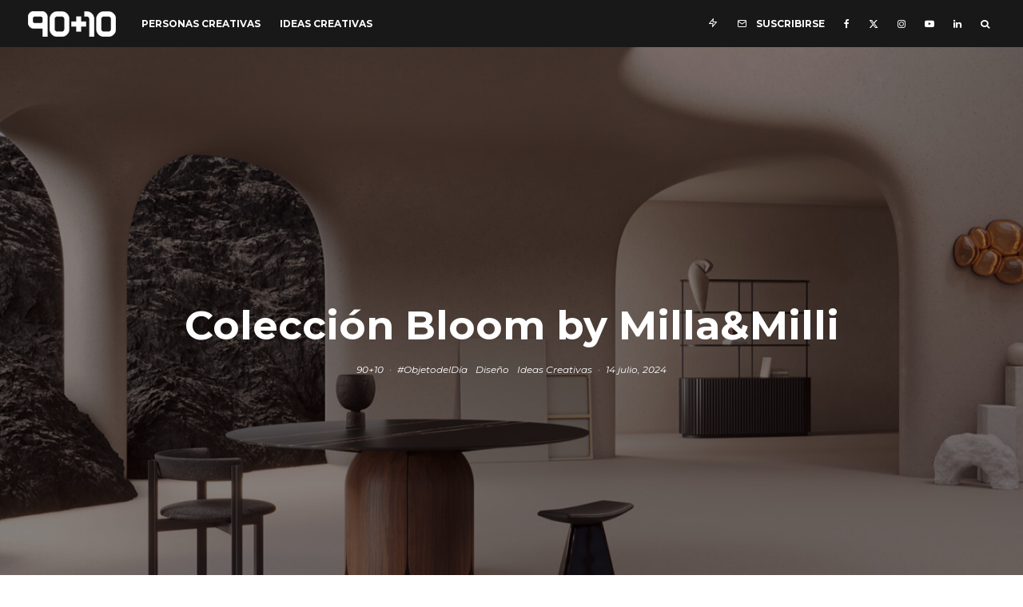

--- FILE ---
content_type: text/html; charset=UTF-8
request_url: https://90mas10.com/2024/07/14/coleccion-bloom-by-millamilli/
body_size: 27923
content:
<!DOCTYPE html>
<html lang="es">
<head>
	<meta charset="UTF-8">
			<meta name="viewport" content="width=device-width, initial-scale=1">
		<link rel="profile" href="http://gmpg.org/xfn/11">
		<meta name="theme-color" content="#f7d40e">
	<meta name='robots' content='index, follow, max-image-preview:large, max-snippet:-1, max-video-preview:-1' />
	<style>img:is([sizes="auto" i], [sizes^="auto," i]) { contain-intrinsic-size: 3000px 1500px }</style>
	
	<!-- This site is optimized with the Yoast SEO plugin v26.8 - https://yoast.com/product/yoast-seo-wordpress/ -->
	<title>Colección Bloom by Milla&amp;Milli - Revista 90+10 Colección Bloom by Milla&amp;Milli</title>
	<meta name="description" content="Especialista en producir muebles en madera maciza, la firma croata Milla&amp;Milli presentó su colección Bloom en el Salone del Mobile.Milano." />
	<link rel="canonical" href="https://90mas10.com/2024/07/14/coleccion-bloom-by-millamilli/" />
	<meta property="og:locale" content="es_ES" />
	<meta property="og:type" content="article" />
	<meta property="og:title" content="Colección Bloom by Milla&amp;Milli" />
	<meta property="og:description" content="Especialista en producir muebles en madera maciza, la firma croata Milla&amp;Milli presentó su colección Bloom en el Salone del Mobile.Milano." />
	<meta property="og:url" content="https://90mas10.com/2024/07/14/coleccion-bloom-by-millamilli/" />
	<meta property="og:site_name" content="Revista 90+10" />
	<meta property="article:published_time" content="2024-07-15T01:10:31+00:00" />
	<meta property="article:modified_time" content="2024-07-15T01:10:34+00:00" />
	<meta property="og:image" content="https://90mas10.com/wp-content/uploads/2024/07/MillaMilli_Bloom-Coffee-table-M_Noir_Ambient_7.jpg" />
	<meta property="og:image:width" content="1920" />
	<meta property="og:image:height" content="1200" />
	<meta property="og:image:type" content="image/jpeg" />
	<meta name="author" content="90+10" />
	<meta name="twitter:card" content="summary_large_image" />
	<meta name="twitter:title" content="Colección Bloom by Milla&amp;Milli" />
	<meta name="twitter:description" content="Especialista en producir muebles en madera maciza, la firma croata Milla&amp;Milli presentó su colección Bloom en el Salone del Mobile.Milano." />
	<meta name="twitter:label1" content="Escrito por" />
	<meta name="twitter:data1" content="90+10" />
	<meta name="twitter:label2" content="Tiempo de lectura" />
	<meta name="twitter:data2" content="4 minutos" />
	<script type="application/ld+json" class="yoast-schema-graph">{"@context":"https://schema.org","@graph":[{"@type":"Article","@id":"https://90mas10.com/2024/07/14/coleccion-bloom-by-millamilli/#article","isPartOf":{"@id":"https://90mas10.com/2024/07/14/coleccion-bloom-by-millamilli/"},"author":{"name":"90+10","@id":"https://90mas10.com/#/schema/person/a648b74e35536b204b2485e3b20f470e"},"headline":"Colección Bloom by Milla&amp;Milli","datePublished":"2024-07-15T01:10:31+00:00","dateModified":"2024-07-15T01:10:34+00:00","mainEntityOfPage":{"@id":"https://90mas10.com/2024/07/14/coleccion-bloom-by-millamilli/"},"wordCount":476,"image":{"@id":"https://90mas10.com/2024/07/14/coleccion-bloom-by-millamilli/#primaryimage"},"thumbnailUrl":"https://90mas10.com/wp-content/uploads/2024/07/MillaMilli_Bloom-Coffee-table-M_Noir_Ambient_7.jpg","articleSection":["#ObjetodelDía","Diseño","Ideas Creativas"],"inLanguage":"es"},{"@type":"WebPage","@id":"https://90mas10.com/2024/07/14/coleccion-bloom-by-millamilli/","url":"https://90mas10.com/2024/07/14/coleccion-bloom-by-millamilli/","name":"Colección Bloom by Milla&amp;Milli - Revista 90+10 Colección Bloom by Milla&Milli","isPartOf":{"@id":"https://90mas10.com/#website"},"primaryImageOfPage":{"@id":"https://90mas10.com/2024/07/14/coleccion-bloom-by-millamilli/#primaryimage"},"image":{"@id":"https://90mas10.com/2024/07/14/coleccion-bloom-by-millamilli/#primaryimage"},"thumbnailUrl":"https://90mas10.com/wp-content/uploads/2024/07/MillaMilli_Bloom-Coffee-table-M_Noir_Ambient_7.jpg","datePublished":"2024-07-15T01:10:31+00:00","dateModified":"2024-07-15T01:10:34+00:00","author":{"@id":"https://90mas10.com/#/schema/person/a648b74e35536b204b2485e3b20f470e"},"description":"Especialista en producir muebles en madera maciza, la firma croata Milla&Milli presentó su colección Bloom en el Salone del Mobile.Milano.","breadcrumb":{"@id":"https://90mas10.com/2024/07/14/coleccion-bloom-by-millamilli/#breadcrumb"},"inLanguage":"es","potentialAction":[{"@type":"ReadAction","target":["https://90mas10.com/2024/07/14/coleccion-bloom-by-millamilli/"]}]},{"@type":"ImageObject","inLanguage":"es","@id":"https://90mas10.com/2024/07/14/coleccion-bloom-by-millamilli/#primaryimage","url":"https://90mas10.com/wp-content/uploads/2024/07/MillaMilli_Bloom-Coffee-table-M_Noir_Ambient_7.jpg","contentUrl":"https://90mas10.com/wp-content/uploads/2024/07/MillaMilli_Bloom-Coffee-table-M_Noir_Ambient_7.jpg","width":1920,"height":1200},{"@type":"BreadcrumbList","@id":"https://90mas10.com/2024/07/14/coleccion-bloom-by-millamilli/#breadcrumb","itemListElement":[{"@type":"ListItem","position":1,"name":"Portada","item":"https://90mas10.com/"},{"@type":"ListItem","position":2,"name":"Colección Bloom by Milla&amp;Milli"}]},{"@type":"WebSite","@id":"https://90mas10.com/#website","url":"https://90mas10.com/","name":"Revista 90+10","description":"Personas e ideas creativas que enriquecen tu mundo","potentialAction":[{"@type":"SearchAction","target":{"@type":"EntryPoint","urlTemplate":"https://90mas10.com/?s={search_term_string}"},"query-input":{"@type":"PropertyValueSpecification","valueRequired":true,"valueName":"search_term_string"}}],"inLanguage":"es"},{"@type":"Person","@id":"https://90mas10.com/#/schema/person/a648b74e35536b204b2485e3b20f470e","name":"90+10","image":{"@type":"ImageObject","inLanguage":"es","@id":"https://90mas10.com/#/schema/person/image/","url":"https://90mas10.com/wp-content/uploads/2020/05/90mas10avatar_negro-100x100.png","contentUrl":"https://90mas10.com/wp-content/uploads/2020/05/90mas10avatar_negro-100x100.png","caption":"90+10"},"description":"90+10 cuenta historias de personas creativas e ideas originales, con una mirada interdisciplinaria sobre la cultura creativa, enfocándose en las manifestaciones del diseño en todas sus variantes, y la forma en que atraviesan el estilo de vida contemporáneo.","url":"https://90mas10.com/author/90mas10/"}]}</script>
	<!-- / Yoast SEO plugin. -->


<link rel='dns-prefetch' href='//www.googletagmanager.com' />
<link rel='dns-prefetch' href='//stats.wp.com' />
<link rel='dns-prefetch' href='//fonts.googleapis.com' />
<link rel="alternate" type="application/rss+xml" title="Revista 90+10 &raquo; Feed" href="https://90mas10.com/feed/" />
<link rel="alternate" type="application/rss+xml" title="Revista 90+10 &raquo; Feed de los comentarios" href="https://90mas10.com/comments/feed/" />
<script type="text/javascript">
/* <![CDATA[ */
window._wpemojiSettings = {"baseUrl":"https:\/\/s.w.org\/images\/core\/emoji\/16.0.1\/72x72\/","ext":".png","svgUrl":"https:\/\/s.w.org\/images\/core\/emoji\/16.0.1\/svg\/","svgExt":".svg","source":{"concatemoji":"https:\/\/90mas10.com\/wp-includes\/js\/wp-emoji-release.min.js?ver=6.8.3"}};
/*! This file is auto-generated */
!function(s,n){var o,i,e;function c(e){try{var t={supportTests:e,timestamp:(new Date).valueOf()};sessionStorage.setItem(o,JSON.stringify(t))}catch(e){}}function p(e,t,n){e.clearRect(0,0,e.canvas.width,e.canvas.height),e.fillText(t,0,0);var t=new Uint32Array(e.getImageData(0,0,e.canvas.width,e.canvas.height).data),a=(e.clearRect(0,0,e.canvas.width,e.canvas.height),e.fillText(n,0,0),new Uint32Array(e.getImageData(0,0,e.canvas.width,e.canvas.height).data));return t.every(function(e,t){return e===a[t]})}function u(e,t){e.clearRect(0,0,e.canvas.width,e.canvas.height),e.fillText(t,0,0);for(var n=e.getImageData(16,16,1,1),a=0;a<n.data.length;a++)if(0!==n.data[a])return!1;return!0}function f(e,t,n,a){switch(t){case"flag":return n(e,"\ud83c\udff3\ufe0f\u200d\u26a7\ufe0f","\ud83c\udff3\ufe0f\u200b\u26a7\ufe0f")?!1:!n(e,"\ud83c\udde8\ud83c\uddf6","\ud83c\udde8\u200b\ud83c\uddf6")&&!n(e,"\ud83c\udff4\udb40\udc67\udb40\udc62\udb40\udc65\udb40\udc6e\udb40\udc67\udb40\udc7f","\ud83c\udff4\u200b\udb40\udc67\u200b\udb40\udc62\u200b\udb40\udc65\u200b\udb40\udc6e\u200b\udb40\udc67\u200b\udb40\udc7f");case"emoji":return!a(e,"\ud83e\udedf")}return!1}function g(e,t,n,a){var r="undefined"!=typeof WorkerGlobalScope&&self instanceof WorkerGlobalScope?new OffscreenCanvas(300,150):s.createElement("canvas"),o=r.getContext("2d",{willReadFrequently:!0}),i=(o.textBaseline="top",o.font="600 32px Arial",{});return e.forEach(function(e){i[e]=t(o,e,n,a)}),i}function t(e){var t=s.createElement("script");t.src=e,t.defer=!0,s.head.appendChild(t)}"undefined"!=typeof Promise&&(o="wpEmojiSettingsSupports",i=["flag","emoji"],n.supports={everything:!0,everythingExceptFlag:!0},e=new Promise(function(e){s.addEventListener("DOMContentLoaded",e,{once:!0})}),new Promise(function(t){var n=function(){try{var e=JSON.parse(sessionStorage.getItem(o));if("object"==typeof e&&"number"==typeof e.timestamp&&(new Date).valueOf()<e.timestamp+604800&&"object"==typeof e.supportTests)return e.supportTests}catch(e){}return null}();if(!n){if("undefined"!=typeof Worker&&"undefined"!=typeof OffscreenCanvas&&"undefined"!=typeof URL&&URL.createObjectURL&&"undefined"!=typeof Blob)try{var e="postMessage("+g.toString()+"("+[JSON.stringify(i),f.toString(),p.toString(),u.toString()].join(",")+"));",a=new Blob([e],{type:"text/javascript"}),r=new Worker(URL.createObjectURL(a),{name:"wpTestEmojiSupports"});return void(r.onmessage=function(e){c(n=e.data),r.terminate(),t(n)})}catch(e){}c(n=g(i,f,p,u))}t(n)}).then(function(e){for(var t in e)n.supports[t]=e[t],n.supports.everything=n.supports.everything&&n.supports[t],"flag"!==t&&(n.supports.everythingExceptFlag=n.supports.everythingExceptFlag&&n.supports[t]);n.supports.everythingExceptFlag=n.supports.everythingExceptFlag&&!n.supports.flag,n.DOMReady=!1,n.readyCallback=function(){n.DOMReady=!0}}).then(function(){return e}).then(function(){var e;n.supports.everything||(n.readyCallback(),(e=n.source||{}).concatemoji?t(e.concatemoji):e.wpemoji&&e.twemoji&&(t(e.twemoji),t(e.wpemoji)))}))}((window,document),window._wpemojiSettings);
/* ]]> */
</script>
<style id='wp-emoji-styles-inline-css' type='text/css'>

	img.wp-smiley, img.emoji {
		display: inline !important;
		border: none !important;
		box-shadow: none !important;
		height: 1em !important;
		width: 1em !important;
		margin: 0 0.07em !important;
		vertical-align: -0.1em !important;
		background: none !important;
		padding: 0 !important;
	}
</style>
<link rel='stylesheet' id='wp-block-library-css' href='https://90mas10.com/wp-includes/css/dist/block-library/style.min.css?ver=6.8.3' type='text/css' media='all' />
<style id='classic-theme-styles-inline-css' type='text/css'>
/*! This file is auto-generated */
.wp-block-button__link{color:#fff;background-color:#32373c;border-radius:9999px;box-shadow:none;text-decoration:none;padding:calc(.667em + 2px) calc(1.333em + 2px);font-size:1.125em}.wp-block-file__button{background:#32373c;color:#fff;text-decoration:none}
</style>
<link rel='stylesheet' id='mediaelement-css' href='https://90mas10.com/wp-includes/js/mediaelement/mediaelementplayer-legacy.min.css?ver=4.2.17' type='text/css' media='all' />
<link rel='stylesheet' id='wp-mediaelement-css' href='https://90mas10.com/wp-includes/js/mediaelement/wp-mediaelement.min.css?ver=6.8.3' type='text/css' media='all' />
<style id='jetpack-sharing-buttons-style-inline-css' type='text/css'>
.jetpack-sharing-buttons__services-list{display:flex;flex-direction:row;flex-wrap:wrap;gap:0;list-style-type:none;margin:5px;padding:0}.jetpack-sharing-buttons__services-list.has-small-icon-size{font-size:12px}.jetpack-sharing-buttons__services-list.has-normal-icon-size{font-size:16px}.jetpack-sharing-buttons__services-list.has-large-icon-size{font-size:24px}.jetpack-sharing-buttons__services-list.has-huge-icon-size{font-size:36px}@media print{.jetpack-sharing-buttons__services-list{display:none!important}}.editor-styles-wrapper .wp-block-jetpack-sharing-buttons{gap:0;padding-inline-start:0}ul.jetpack-sharing-buttons__services-list.has-background{padding:1.25em 2.375em}
</style>
<link rel='stylesheet' id='coblocks-frontend-css' href='https://90mas10.com/wp-content/plugins/coblocks/dist/style-coblocks-1.css?ver=3.1.16' type='text/css' media='all' />
<link rel='stylesheet' id='coblocks-extensions-css' href='https://90mas10.com/wp-content/plugins/coblocks/dist/style-coblocks-extensions.css?ver=3.1.16' type='text/css' media='all' />
<link rel='stylesheet' id='coblocks-animation-css' href='https://90mas10.com/wp-content/plugins/coblocks/dist/style-coblocks-animation.css?ver=2677611078ee87eb3b1c' type='text/css' media='all' />
<style id='global-styles-inline-css' type='text/css'>
:root{--wp--preset--aspect-ratio--square: 1;--wp--preset--aspect-ratio--4-3: 4/3;--wp--preset--aspect-ratio--3-4: 3/4;--wp--preset--aspect-ratio--3-2: 3/2;--wp--preset--aspect-ratio--2-3: 2/3;--wp--preset--aspect-ratio--16-9: 16/9;--wp--preset--aspect-ratio--9-16: 9/16;--wp--preset--color--black: #000000;--wp--preset--color--cyan-bluish-gray: #abb8c3;--wp--preset--color--white: #ffffff;--wp--preset--color--pale-pink: #f78da7;--wp--preset--color--vivid-red: #cf2e2e;--wp--preset--color--luminous-vivid-orange: #ff6900;--wp--preset--color--luminous-vivid-amber: #fcb900;--wp--preset--color--light-green-cyan: #7bdcb5;--wp--preset--color--vivid-green-cyan: #00d084;--wp--preset--color--pale-cyan-blue: #8ed1fc;--wp--preset--color--vivid-cyan-blue: #0693e3;--wp--preset--color--vivid-purple: #9b51e0;--wp--preset--gradient--vivid-cyan-blue-to-vivid-purple: linear-gradient(135deg,rgba(6,147,227,1) 0%,rgb(155,81,224) 100%);--wp--preset--gradient--light-green-cyan-to-vivid-green-cyan: linear-gradient(135deg,rgb(122,220,180) 0%,rgb(0,208,130) 100%);--wp--preset--gradient--luminous-vivid-amber-to-luminous-vivid-orange: linear-gradient(135deg,rgba(252,185,0,1) 0%,rgba(255,105,0,1) 100%);--wp--preset--gradient--luminous-vivid-orange-to-vivid-red: linear-gradient(135deg,rgba(255,105,0,1) 0%,rgb(207,46,46) 100%);--wp--preset--gradient--very-light-gray-to-cyan-bluish-gray: linear-gradient(135deg,rgb(238,238,238) 0%,rgb(169,184,195) 100%);--wp--preset--gradient--cool-to-warm-spectrum: linear-gradient(135deg,rgb(74,234,220) 0%,rgb(151,120,209) 20%,rgb(207,42,186) 40%,rgb(238,44,130) 60%,rgb(251,105,98) 80%,rgb(254,248,76) 100%);--wp--preset--gradient--blush-light-purple: linear-gradient(135deg,rgb(255,206,236) 0%,rgb(152,150,240) 100%);--wp--preset--gradient--blush-bordeaux: linear-gradient(135deg,rgb(254,205,165) 0%,rgb(254,45,45) 50%,rgb(107,0,62) 100%);--wp--preset--gradient--luminous-dusk: linear-gradient(135deg,rgb(255,203,112) 0%,rgb(199,81,192) 50%,rgb(65,88,208) 100%);--wp--preset--gradient--pale-ocean: linear-gradient(135deg,rgb(255,245,203) 0%,rgb(182,227,212) 50%,rgb(51,167,181) 100%);--wp--preset--gradient--electric-grass: linear-gradient(135deg,rgb(202,248,128) 0%,rgb(113,206,126) 100%);--wp--preset--gradient--midnight: linear-gradient(135deg,rgb(2,3,129) 0%,rgb(40,116,252) 100%);--wp--preset--font-size--small: 13px;--wp--preset--font-size--medium: 20px;--wp--preset--font-size--large: 36px;--wp--preset--font-size--x-large: 42px;--wp--preset--spacing--20: 0.44rem;--wp--preset--spacing--30: 0.67rem;--wp--preset--spacing--40: 1rem;--wp--preset--spacing--50: 1.5rem;--wp--preset--spacing--60: 2.25rem;--wp--preset--spacing--70: 3.38rem;--wp--preset--spacing--80: 5.06rem;--wp--preset--shadow--natural: 6px 6px 9px rgba(0, 0, 0, 0.2);--wp--preset--shadow--deep: 12px 12px 50px rgba(0, 0, 0, 0.4);--wp--preset--shadow--sharp: 6px 6px 0px rgba(0, 0, 0, 0.2);--wp--preset--shadow--outlined: 6px 6px 0px -3px rgba(255, 255, 255, 1), 6px 6px rgba(0, 0, 0, 1);--wp--preset--shadow--crisp: 6px 6px 0px rgba(0, 0, 0, 1);}:where(.is-layout-flex){gap: 0.5em;}:where(.is-layout-grid){gap: 0.5em;}body .is-layout-flex{display: flex;}.is-layout-flex{flex-wrap: wrap;align-items: center;}.is-layout-flex > :is(*, div){margin: 0;}body .is-layout-grid{display: grid;}.is-layout-grid > :is(*, div){margin: 0;}:where(.wp-block-columns.is-layout-flex){gap: 2em;}:where(.wp-block-columns.is-layout-grid){gap: 2em;}:where(.wp-block-post-template.is-layout-flex){gap: 1.25em;}:where(.wp-block-post-template.is-layout-grid){gap: 1.25em;}.has-black-color{color: var(--wp--preset--color--black) !important;}.has-cyan-bluish-gray-color{color: var(--wp--preset--color--cyan-bluish-gray) !important;}.has-white-color{color: var(--wp--preset--color--white) !important;}.has-pale-pink-color{color: var(--wp--preset--color--pale-pink) !important;}.has-vivid-red-color{color: var(--wp--preset--color--vivid-red) !important;}.has-luminous-vivid-orange-color{color: var(--wp--preset--color--luminous-vivid-orange) !important;}.has-luminous-vivid-amber-color{color: var(--wp--preset--color--luminous-vivid-amber) !important;}.has-light-green-cyan-color{color: var(--wp--preset--color--light-green-cyan) !important;}.has-vivid-green-cyan-color{color: var(--wp--preset--color--vivid-green-cyan) !important;}.has-pale-cyan-blue-color{color: var(--wp--preset--color--pale-cyan-blue) !important;}.has-vivid-cyan-blue-color{color: var(--wp--preset--color--vivid-cyan-blue) !important;}.has-vivid-purple-color{color: var(--wp--preset--color--vivid-purple) !important;}.has-black-background-color{background-color: var(--wp--preset--color--black) !important;}.has-cyan-bluish-gray-background-color{background-color: var(--wp--preset--color--cyan-bluish-gray) !important;}.has-white-background-color{background-color: var(--wp--preset--color--white) !important;}.has-pale-pink-background-color{background-color: var(--wp--preset--color--pale-pink) !important;}.has-vivid-red-background-color{background-color: var(--wp--preset--color--vivid-red) !important;}.has-luminous-vivid-orange-background-color{background-color: var(--wp--preset--color--luminous-vivid-orange) !important;}.has-luminous-vivid-amber-background-color{background-color: var(--wp--preset--color--luminous-vivid-amber) !important;}.has-light-green-cyan-background-color{background-color: var(--wp--preset--color--light-green-cyan) !important;}.has-vivid-green-cyan-background-color{background-color: var(--wp--preset--color--vivid-green-cyan) !important;}.has-pale-cyan-blue-background-color{background-color: var(--wp--preset--color--pale-cyan-blue) !important;}.has-vivid-cyan-blue-background-color{background-color: var(--wp--preset--color--vivid-cyan-blue) !important;}.has-vivid-purple-background-color{background-color: var(--wp--preset--color--vivid-purple) !important;}.has-black-border-color{border-color: var(--wp--preset--color--black) !important;}.has-cyan-bluish-gray-border-color{border-color: var(--wp--preset--color--cyan-bluish-gray) !important;}.has-white-border-color{border-color: var(--wp--preset--color--white) !important;}.has-pale-pink-border-color{border-color: var(--wp--preset--color--pale-pink) !important;}.has-vivid-red-border-color{border-color: var(--wp--preset--color--vivid-red) !important;}.has-luminous-vivid-orange-border-color{border-color: var(--wp--preset--color--luminous-vivid-orange) !important;}.has-luminous-vivid-amber-border-color{border-color: var(--wp--preset--color--luminous-vivid-amber) !important;}.has-light-green-cyan-border-color{border-color: var(--wp--preset--color--light-green-cyan) !important;}.has-vivid-green-cyan-border-color{border-color: var(--wp--preset--color--vivid-green-cyan) !important;}.has-pale-cyan-blue-border-color{border-color: var(--wp--preset--color--pale-cyan-blue) !important;}.has-vivid-cyan-blue-border-color{border-color: var(--wp--preset--color--vivid-cyan-blue) !important;}.has-vivid-purple-border-color{border-color: var(--wp--preset--color--vivid-purple) !important;}.has-vivid-cyan-blue-to-vivid-purple-gradient-background{background: var(--wp--preset--gradient--vivid-cyan-blue-to-vivid-purple) !important;}.has-light-green-cyan-to-vivid-green-cyan-gradient-background{background: var(--wp--preset--gradient--light-green-cyan-to-vivid-green-cyan) !important;}.has-luminous-vivid-amber-to-luminous-vivid-orange-gradient-background{background: var(--wp--preset--gradient--luminous-vivid-amber-to-luminous-vivid-orange) !important;}.has-luminous-vivid-orange-to-vivid-red-gradient-background{background: var(--wp--preset--gradient--luminous-vivid-orange-to-vivid-red) !important;}.has-very-light-gray-to-cyan-bluish-gray-gradient-background{background: var(--wp--preset--gradient--very-light-gray-to-cyan-bluish-gray) !important;}.has-cool-to-warm-spectrum-gradient-background{background: var(--wp--preset--gradient--cool-to-warm-spectrum) !important;}.has-blush-light-purple-gradient-background{background: var(--wp--preset--gradient--blush-light-purple) !important;}.has-blush-bordeaux-gradient-background{background: var(--wp--preset--gradient--blush-bordeaux) !important;}.has-luminous-dusk-gradient-background{background: var(--wp--preset--gradient--luminous-dusk) !important;}.has-pale-ocean-gradient-background{background: var(--wp--preset--gradient--pale-ocean) !important;}.has-electric-grass-gradient-background{background: var(--wp--preset--gradient--electric-grass) !important;}.has-midnight-gradient-background{background: var(--wp--preset--gradient--midnight) !important;}.has-small-font-size{font-size: var(--wp--preset--font-size--small) !important;}.has-medium-font-size{font-size: var(--wp--preset--font-size--medium) !important;}.has-large-font-size{font-size: var(--wp--preset--font-size--large) !important;}.has-x-large-font-size{font-size: var(--wp--preset--font-size--x-large) !important;}
:where(.wp-block-post-template.is-layout-flex){gap: 1.25em;}:where(.wp-block-post-template.is-layout-grid){gap: 1.25em;}
:where(.wp-block-columns.is-layout-flex){gap: 2em;}:where(.wp-block-columns.is-layout-grid){gap: 2em;}
:root :where(.wp-block-pullquote){font-size: 1.5em;line-height: 1.6;}
</style>
<link rel='stylesheet' id='ppress-frontend-css' href='https://90mas10.com/wp-content/plugins/wp-user-avatar/assets/css/frontend.min.css?ver=4.16.8' type='text/css' media='all' />
<link rel='stylesheet' id='ppress-flatpickr-css' href='https://90mas10.com/wp-content/plugins/wp-user-avatar/assets/flatpickr/flatpickr.min.css?ver=4.16.8' type='text/css' media='all' />
<link rel='stylesheet' id='ppress-select2-css' href='https://90mas10.com/wp-content/plugins/wp-user-avatar/assets/select2/select2.min.css?ver=6.8.3' type='text/css' media='all' />
<link rel='stylesheet' id='wp-components-css' href='https://90mas10.com/wp-includes/css/dist/components/style.min.css?ver=6.8.3' type='text/css' media='all' />
<link rel='stylesheet' id='godaddy-styles-css' href='https://90mas10.com/wp-content/mu-plugins/vendor/wpex/godaddy-launch/includes/Dependencies/GoDaddy/Styles/build/latest.css?ver=2.0.2' type='text/css' media='all' />
<link rel='stylesheet' id='zeen-style-css' href='https://90mas10.com/wp-content/themes/zeen/assets/css/style.min.css?ver=1743622049' type='text/css' media='all' />
<style id='zeen-style-inline-css' type='text/css'>
.content-bg, .block-skin-5:not(.skin-inner), .block-skin-5.skin-inner > .tipi-row-inner-style, .article-layout-skin-1.title-cut-bl .hero-wrap .meta:before, .article-layout-skin-1.title-cut-bc .hero-wrap .meta:before, .article-layout-skin-1.title-cut-bl .hero-wrap .share-it:before, .article-layout-skin-1.title-cut-bc .hero-wrap .share-it:before, .standard-archive .page-header, .skin-dark .flickity-viewport, .zeen__var__options label { background: #ffffff;}a.zeen-pin-it{position: absolute}.background.mask {background-color: transparent}.side-author__wrap .mask a {display:inline-block;height:70px}.timed-pup,.modal-wrap {position:fixed;visibility:hidden}.to-top__fixed .to-top a{background-color:#000000; color: #fff}.site-inner { background-color: #fff; }.splitter svg g { fill: #fff; }.inline-post .block article .title { font-size: 20px;}.fontfam-1 { font-family: 'Montserrat',sans-serif!important;}input,input[type="number"],.body-f1, .quotes-f1 blockquote, .quotes-f1 q, .by-f1 .byline, .sub-f1 .subtitle, .wh-f1 .widget-title, .headings-f1 h1, .headings-f1 h2, .headings-f1 h3, .headings-f1 h4, .headings-f1 h5, .headings-f1 h6, .font-1, div.jvectormap-tip {font-family:'Montserrat',sans-serif;font-weight: 700;font-style: normal;}.fontfam-2 { font-family:'Lora',serif!important; }input[type=submit], button, .tipi-button,.button,.wpcf7-submit,.button__back__home,.body-f2, .quotes-f2 blockquote, .quotes-f2 q, .by-f2 .byline, .sub-f2 .subtitle, .wh-f2 .widget-title, .headings-f2 h1, .headings-f2 h2, .headings-f2 h3, .headings-f2 h4, .headings-f2 h5, .headings-f2 h6, .font-2 {font-family:'Lora',serif;font-weight: 400;font-style: normal;}.fontfam-3 { font-family:'Montserrat',sans-serif!important;}.body-f3, .quotes-f3 blockquote, .quotes-f3 q, .by-f3 .byline, .sub-f3 .subtitle, .wh-f3 .widget-title, .headings-f3 h1, .headings-f3 h2, .headings-f3 h3, .headings-f3 h4, .headings-f3 h5, .headings-f3 h6, .font-3 {font-family:'Montserrat',sans-serif;font-style: italic;font-weight: 100;}.tipi-row, .tipi-builder-on .contents-wrap > p { max-width: 1920px ; }.slider-columns--3 article { width: 590px }.slider-columns--2 article { width: 900px }.slider-columns--4 article { width: 435px }.single .site-content .tipi-row { max-width: 1920px ; }.single-product .site-content .tipi-row { max-width: 1920px ; }.date--secondary { color: #f8d92f; }.date--main { color: #f8d92f; }.global-accent-border { border-color: #f7d40e; }.trending-accent-border { border-color: #f7d40e; }.trending-accent-bg { border-color: #f7d40e; }.wpcf7-submit, .tipi-button.block-loader { background: #18181e; }.wpcf7-submit:hover, .tipi-button.block-loader:hover { background: #111; }.tipi-button.block-loader { color: #fff!important; }.wpcf7-submit { background: #18181e; }.wpcf7-submit:hover { background: #111; }.global-accent-bg, .icon-base-2:hover .icon-bg, #progress { background-color: #f7d40e; }.global-accent-text, .mm-submenu-2 .mm-51 .menu-wrap > .sub-menu > li > a { color: #f7d40e; }body { color:#444;}.excerpt { color:#444;}.mode--alt--b .excerpt, .block-skin-2 .excerpt, .block-skin-2 .preview-classic .custom-button__fill-2 { color:#888!important;}.read-more-wrap { color:#767676;}.logo-fallback a { color:#000!important;}.site-mob-header .logo-fallback a { color:#000!important;}blockquote:not(.comment-excerpt) { color:#111;}.mode--alt--b blockquote:not(.comment-excerpt), .mode--alt--b .block-skin-0.block-wrap-quote .block-wrap-quote blockquote:not(.comment-excerpt), .mode--alt--b .block-skin-0.block-wrap-quote .block-wrap-quote blockquote:not(.comment-excerpt) span { color:#fff!important;}.byline, .byline a { color:#888;}.mode--alt--b .block-wrap-classic .byline, .mode--alt--b .block-wrap-classic .byline a, .mode--alt--b .block-wrap-thumbnail .byline, .mode--alt--b .block-wrap-thumbnail .byline a, .block-skin-2 .byline a, .block-skin-2 .byline { color:#888;}.preview-classic .meta .title, .preview-thumbnail .meta .title,.preview-56 .meta .title{ color:#111;}h1, h2, h3, h4, h5, h6, .block-title { color:#111;}.sidebar-widget  .widget-title { color:#111!important;}.link-color-wrap a, .woocommerce-Tabs-panel--description a { color: #0c75d1; }.mode--alt--b .link-color-wrap a, .mode--alt--b .woocommerce-Tabs-panel--description a { color: #888888; }.copyright, .site-footer .bg-area-inner .copyright a { color: #8e8e8e; }.link-color-wrap a:hover { color: #0c75d1; }.mode--alt--b .link-color-wrap a:hover { color: #555555; }body{line-height:1.66}input[type=submit], button, .tipi-button,.button,.wpcf7-submit,.button__back__home{letter-spacing:0.03em}.sub-menu a:not(.tipi-button){letter-spacing:0.1em}.widget-title{letter-spacing:0.15em}html, body{font-size:15px}.byline{font-size:12px}input[type=submit], button, .tipi-button,.button,.wpcf7-submit,.button__back__home{font-size:11px}.excerpt{font-size:15px}.logo-fallback, .secondary-wrap .logo-fallback a{font-size:22px}.logo span{font-size:12px}.breadcrumbs{font-size:10px}.hero-meta.tipi-s-typo .title{font-size:20px}.hero-meta.tipi-s-typo .subtitle{font-size:15px}.hero-meta.tipi-m-typo .title{font-size:20px}.hero-meta.tipi-m-typo .subtitle{font-size:15px}.hero-meta.tipi-xl-typo .title{font-size:20px}.hero-meta.tipi-xl-typo .subtitle{font-size:15px}.block-html-content h1, .single-content .entry-content h1{font-size:20px}.block-html-content h2, .single-content .entry-content h2{font-size:20px}.block-html-content h3, .single-content .entry-content h3{font-size:20px}.block-html-content h4, .single-content .entry-content h4{font-size:20px}.block-html-content h5, .single-content .entry-content h5{font-size:18px}.footer-block-links{font-size:8px}blockquote, q{font-size:20px}.site-footer .copyright{font-size:12px}.footer-navigation{font-size:12px}.site-footer .menu-icons{font-size:12px}.block-title, .page-title{font-size:24px}.block-subtitle{font-size:18px}.block-col-self .preview-2 .title{font-size:22px}.block-wrap-classic .tipi-m-typo .title-wrap .title{font-size:22px}.tipi-s-typo .title, .ppl-s-3 .tipi-s-typo .title, .zeen-col--wide .ppl-s-3 .tipi-s-typo .title, .preview-1 .title, .preview-21:not(.tipi-xs-typo) .title{font-size:22px}.tipi-xs-typo .title, .tipi-basket-wrap .basket-item .title{font-size:15px}.meta .read-more-wrap{font-size:11px}.widget-title{font-size:12px}.split-1:not(.preview-thumbnail) .mask{-webkit-flex: 0 0 calc( 34% - 15px);
					-ms-flex: 0 0 calc( 34% - 15px);
					flex: 0 0 calc( 34% - 15px);
					width: calc( 34% - 15px);}.preview-thumbnail .mask{-webkit-flex: 0 0 65px;
					-ms-flex: 0 0 65px;
					flex: 0 0 65px;
					width: 65px;}.footer-lower-area{padding-top:40px}.footer-lower-area{padding-bottom:40px}.footer-upper-area{padding-bottom:40px}.footer-upper-area{padding-top:40px}.footer-widget-wrap{padding-bottom:40px}.footer-widget-wrap{padding-top:40px}.tipi-button-cta-header{font-size:12px}.tipi-button.block-loader, .wpcf7-submit, .mc4wp-form-fields button { font-weight: 700;}.main-navigation .horizontal-menu, .main-navigation .menu-item, .main-navigation .menu-icon .menu-icon--text,  .main-navigation .tipi-i-search span { font-weight: 700;}.secondary-wrap .menu-secondary li, .secondary-wrap .menu-item, .secondary-wrap .menu-icon .menu-icon--text {font-weight: 700;}.footer-lower-area, .footer-lower-area .menu-item, .footer-lower-area .menu-icon span {font-weight: 700;}.widget-title {font-weight: 700!important;}input[type=submit], button, .tipi-button,.button,.wpcf7-submit,.button__back__home{ text-transform: uppercase; }.entry-title{ text-transform: none; }.logo-fallback{ text-transform: none; }.block-wrap-slider .title-wrap .title{ text-transform: none; }.block-wrap-grid .title-wrap .title, .tile-design-4 .meta .title-wrap .title{ text-transform: none; }.block-wrap-classic .title-wrap .title{ text-transform: none; }.block-title{ text-transform: none; }.meta .excerpt .read-more{ text-transform: uppercase; }.preview-grid .read-more{ text-transform: uppercase; }.block-subtitle{ text-transform: none; }.byline{ text-transform: none; }.widget-title{ text-transform: none; }.main-navigation .menu-item, .main-navigation .menu-icon .menu-icon--text{ text-transform: uppercase; }.secondary-navigation, .secondary-wrap .menu-icon .menu-icon--text{ text-transform: uppercase; }.footer-lower-area .menu-item, .footer-lower-area .menu-icon span{ text-transform: uppercase; }.sub-menu a:not(.tipi-button){ text-transform: none; }.site-mob-header .menu-item, .site-mob-header .menu-icon span{ text-transform: uppercase; }.single-content .entry-content h1, .single-content .entry-content h2, .single-content .entry-content h3, .single-content .entry-content h4, .single-content .entry-content h5, .single-content .entry-content h6, .meta__full h1, .meta__full h2, .meta__full h3, .meta__full h4, .meta__full h5, .bbp__thread__title{ text-transform: none; }.mm-submenu-2 .mm-11 .menu-wrap > *, .mm-submenu-2 .mm-31 .menu-wrap > *, .mm-submenu-2 .mm-21 .menu-wrap > *, .mm-submenu-2 .mm-51 .menu-wrap > *  { border-top: 3px solid transparent; }.separation-border { margin-bottom: 30px; }.load-more-wrap-1 { padding-top: 30px; }.block-wrap-classic .inf-spacer + .block:not(.block-62) { margin-top: 30px; }.block-title-wrap-style .block-title:after, .block-title-wrap-style .block-title:before { border-top: 1px #eee solid;}.separation-border-v { background: #eee;}.separation-border-v { height: calc( 100% -  30px - 1px); }@media only screen and (max-width: 480px) {.separation-border { margin-bottom: 30px;}}.sidebar-wrap .sidebar { padding-right: 30px; padding-left: 30px; padding-top:0px; padding-bottom:0px; }.sidebar-left .sidebar-wrap .sidebar { padding-right: 30px; padding-left: 30px; }@media only screen and (min-width: 481px) {}@media only screen and (max-width: 859px) {.mobile__design--side .mask {
		width: calc( 34% - 15px);
	}}@media only screen and (min-width: 860px) {input[type=submit], button, .tipi-button,.button,.wpcf7-submit,.button__back__home{letter-spacing:0.09em}.hero-meta.tipi-s-typo .title{font-size:30px}.hero-meta.tipi-s-typo .subtitle{font-size:18px}.hero-meta.tipi-m-typo .title{font-size:30px}.hero-meta.tipi-m-typo .subtitle{font-size:18px}.hero-meta.tipi-xl-typo .title{font-size:30px}.hero-meta.tipi-xl-typo .subtitle{font-size:18px}.block-html-content h1, .single-content .entry-content h1{font-size:30px}.block-html-content h2, .single-content .entry-content h2{font-size:30px}.block-html-content h3, .single-content .entry-content h3{font-size:24px}.block-html-content h4, .single-content .entry-content h4{font-size:24px}blockquote, q{font-size:25px}.main-navigation, .main-navigation .menu-icon--text{font-size:12px}.sub-menu a:not(.tipi-button){font-size:12px}.main-navigation .menu-icon, .main-navigation .trending-icon-solo{font-size:12px}.secondary-wrap-v .standard-drop>a,.secondary-wrap, .secondary-wrap a, .secondary-wrap .menu-icon--text{font-size:11px}.secondary-wrap .menu-icon, .secondary-wrap .menu-icon a, .secondary-wrap .trending-icon-solo{font-size:13px}.layout-side-info .details{width:130px;float:left}.title-contrast .hero-wrap { height: calc( 100vh - 110px ); }.block-col-self .block-71 .tipi-s-typo .title { font-size: 18px; }.zeen-col--narrow .block-wrap-classic .tipi-m-typo .title-wrap .title { font-size: 18px; }.mode--alt--b .footer-widget-area:not(.footer-widget-area-1) + .footer-lower-area { border-top:1px #333333 solid ; }.footer-widget-wrap { border-right:1px #333333 solid ; }.footer-widget-wrap .widget_search form, .footer-widget-wrap select { border-color:#333333; }.footer-widget-wrap .zeen-widget { border-bottom:1px #333333 solid ; }.footer-widget-wrap .zeen-widget .preview-thumbnail { border-bottom-color: #333333;}.secondary-wrap .menu-padding, .secondary-wrap .ul-padding > li > a {
			padding-top: 0px;
			padding-bottom: 0px;
		}}@media only screen and (min-width: 1240px) {.hero-l .single-content {padding-top: 45px}html, body{font-size:17px}.logo-fallback, .secondary-wrap .logo-fallback a{font-size:30px}.hero-meta.tipi-s-typo .title{font-size:36px}.hero-meta.tipi-m-typo .title{font-size:44px}.hero-meta.tipi-xl-typo .title{font-size:50px}.block-html-content h1, .single-content .entry-content h1{font-size:44px}.block-html-content h2, .single-content .entry-content h2{font-size:40px}.block-html-content h3, .single-content .entry-content h3{font-size:30px}.block-html-content h4, .single-content .entry-content h4{font-size:20px}.block-title, .page-title{font-size:40px}.block-subtitle{font-size:20px}.block-col-self .preview-2 .title{font-size:36px}.block-wrap-classic .tipi-m-typo .title-wrap .title{font-size:30px}.tipi-s-typo .title, .ppl-s-3 .tipi-s-typo .title, .zeen-col--wide .ppl-s-3 .tipi-s-typo .title, .preview-1 .title, .preview-21:not(.tipi-xs-typo) .title{font-size:24px}.split-1:not(.preview-thumbnail) .mask{-webkit-flex: 0 0 calc( 50% - 15px);
					-ms-flex: 0 0 calc( 50% - 15px);
					flex: 0 0 calc( 50% - 15px);
					width: calc( 50% - 15px);}.footer-lower-area{padding-top:50px}.footer-lower-area{padding-bottom:50px}.footer-upper-area{padding-bottom:50px}.footer-upper-area{padding-top:50px}.footer-widget-wrap{padding-bottom:50px}.footer-widget-wrap{padding-top:50px}}.main-menu-bar-color-1 .current-menu-item > a, .main-menu-bar-color-1 .menu-main-menu > .dropper.active:not(.current-menu-item) > a { background-color: #111;}.site-header a { color: #ffffff; }.site-skin-3.content-subscribe, .site-skin-3.content-subscribe .subtitle, .site-skin-3.content-subscribe input, .site-skin-3.content-subscribe h2 { color: #fff; } .site-skin-3.content-subscribe input[type="email"] { border-color: #fff; }.footer-widget-wrap .widget_search form { border-color:#333; }.sidebar-wrap .sidebar { border:1px #ddd solid ; }.content-area .zeen-widget { border: 0 #ddd solid ; border-width: 0 0 1px 0; }.content-area .zeen-widget { padding:30px 0px 30px; }.grid-image-1 .mask-overlay { background-color: #1a1d1e ; }.with-fi.preview-grid,.with-fi.preview-grid .byline,.with-fi.preview-grid .subtitle, .with-fi.preview-grid a { color: #fff; }.preview-grid .mask-overlay { opacity: 0.2 ; }@media (pointer: fine) {.preview-grid:hover .mask-overlay { opacity: 0.6 ; }}.slider-image-1 .mask-overlay { background-color: #1a1d1e ; }.with-fi.preview-slider-overlay,.with-fi.preview-slider-overlay .byline,.with-fi.preview-slider-overlay .subtitle, .with-fi.preview-slider-overlay a { color: #fff; }.preview-slider-overlay .mask-overlay { opacity: 0.2 ; }@media (pointer: fine) {.preview-slider-overlay:hover .mask-overlay { opacity: 0.6 ; }}.logo-main .logo-subtitle { color: #111; }.site-footer .footer-widget-bg-area, .site-footer .footer-widget-bg-area .woo-product-rating span, .site-footer .footer-widget-bg-area .stack-design-3 .meta { background-color: #272727; }.site-footer .footer-widget-bg-area .background { background-image: none; opacity: 1; }.site-footer .footer-widget-bg-area .block-skin-0 .tipi-arrow { color:#dddede; border-color:#dddede; }.site-footer .footer-widget-bg-area .block-skin-0 .tipi-arrow i:after{ background:#dddede; }.site-footer .footer-widget-bg-area,.site-footer .footer-widget-bg-area .byline,.site-footer .footer-widget-bg-area a,.site-footer .footer-widget-bg-area .widget_search form *,.site-footer .footer-widget-bg-area h3,.site-footer .footer-widget-bg-area .widget-title { color:#dddede; }.site-footer .footer-widget-bg-area .tipi-spin.tipi-row-inner-style:before { border-color:#dddede; }.content-subscribe .bg-area { background-image: linear-gradient(130deg, #272727 0%, #000000 80%);  }.content-subscribe .bg-area .background { opacity: 1; }.content-subscribe .bg-area,.content-subscribe .bg-area .byline,.content-subscribe .bg-area a,.content-subscribe .bg-area .widget_search form *,.content-subscribe .bg-area h3,.content-subscribe .bg-area .widget-title { color:#fff; }.content-subscribe .bg-area .tipi-spin.tipi-row-inner-style:before { border-color:#fff; }.main-navigation, .main-navigation .menu-icon--text { color: #ffffff; }.main-navigation .horizontal-menu>li>a { padding-left: 12px; padding-right: 12px; }#progress { background-color: #f7d40e; }.main-navigation .horizontal-menu .drop, .main-navigation .horizontal-menu > li > a, .date--main {
			padding-top: 20px;
			padding-bottom: 20px;
		}.site-mob-header .menu-icon { font-size: 13px; }.secondary-wrap-v .standard-drop>a,.secondary-wrap, .secondary-wrap a, .secondary-wrap .menu-icon--text { color: #fff; }.secondary-wrap .menu-secondary > li > a, .secondary-icons li > a { padding-left: 7px; padding-right: 7px; }.mc4wp-form-fields input[type=submit], .mc4wp-form-fields button, #subscribe-submit input[type=submit], .subscribe-wrap input[type=submit] {color: #ffffff;background-image: linear-gradient(130deg, #121212 0%, #000000 80%);}.site-mob-header:not(.site-mob-header-11) .header-padding .logo-main-wrap, .site-mob-header:not(.site-mob-header-11) .header-padding .icons-wrap a, .site-mob-header-11 .header-padding {
		padding-top: 20px;
		padding-bottom: 20px;
	}.site-header .header-padding {
		padding-top:0px;
		padding-bottom:0px;
	}@media only screen and (min-width: 860px){.tipi-m-0 {display: none}}
</style>
<link rel='stylesheet' id='zeen-child-style-css' href='https://90mas10.com/wp-content/themes/zeen-child/style.css?ver=4.5.6' type='text/css' media='all' />
<link rel='stylesheet' id='zeen-fonts-css' href='https://fonts.googleapis.com/css?family=Montserrat%3A700%2Citalic%2C400%7CLora%3A400%2C700%7CMontserrat%3A100italic%2C700&#038;subset=latin&#038;display=swap' type='text/css' media='all' />
<link rel='stylesheet' id='photoswipe-css' href='https://90mas10.com/wp-content/themes/zeen/assets/css/photoswipe.min.css?ver=4.1.3' type='text/css' media='all' />
<link rel='stylesheet' id='login-with-ajax-css' href='https://90mas10.com/wp-content/plugins/login-with-ajax/templates/widget.css?ver=4.5.1' type='text/css' media='all' />
<script type="text/javascript" src="https://90mas10.com/wp-includes/js/jquery/jquery.min.js?ver=3.7.1" id="jquery-core-js"></script>
<script type="text/javascript" src="https://90mas10.com/wp-includes/js/jquery/jquery-migrate.min.js?ver=3.4.1" id="jquery-migrate-js"></script>
<script type="text/javascript" src="https://90mas10.com/wp-content/plugins/wp-user-avatar/assets/flatpickr/flatpickr.min.js?ver=4.16.8" id="ppress-flatpickr-js"></script>
<script type="text/javascript" src="https://90mas10.com/wp-content/plugins/wp-user-avatar/assets/select2/select2.min.js?ver=4.16.8" id="ppress-select2-js"></script>
<script type="text/javascript" id="login-with-ajax-js-extra">
/* <![CDATA[ */
var LWA = {"ajaxurl":"https:\/\/90mas10.com\/wp-admin\/admin-ajax.php","off":""};
/* ]]> */
</script>
<script type="text/javascript" src="https://90mas10.com/wp-content/themes/zeen/plugins/login-with-ajax/login-with-ajax.js?ver=4.5.1" id="login-with-ajax-js"></script>
<script type="text/javascript" src="https://90mas10.com/wp-content/plugins/login-with-ajax/ajaxify/ajaxify.min.js?ver=4.5.1" id="login-with-ajax-ajaxify-js"></script>

<!-- Fragmento de código de la etiqueta de Google (gtag.js) añadida por Site Kit -->
<!-- Fragmento de código de Google Analytics añadido por Site Kit -->
<script type="text/javascript" src="https://www.googletagmanager.com/gtag/js?id=GT-KFGVJNP" id="google_gtagjs-js" async></script>
<script type="text/javascript" id="google_gtagjs-js-after">
/* <![CDATA[ */
window.dataLayer = window.dataLayer || [];function gtag(){dataLayer.push(arguments);}
gtag("set","linker",{"domains":["90mas10.com"]});
gtag("js", new Date());
gtag("set", "developer_id.dZTNiMT", true);
gtag("config", "GT-KFGVJNP");
 window._googlesitekit = window._googlesitekit || {}; window._googlesitekit.throttledEvents = []; window._googlesitekit.gtagEvent = (name, data) => { var key = JSON.stringify( { name, data } ); if ( !! window._googlesitekit.throttledEvents[ key ] ) { return; } window._googlesitekit.throttledEvents[ key ] = true; setTimeout( () => { delete window._googlesitekit.throttledEvents[ key ]; }, 5 ); gtag( "event", name, { ...data, event_source: "site-kit" } ); }; 
/* ]]> */
</script>
<link rel="https://api.w.org/" href="https://90mas10.com/wp-json/" /><link rel="alternate" title="JSON" type="application/json" href="https://90mas10.com/wp-json/wp/v2/posts/82496" /><link rel="EditURI" type="application/rsd+xml" title="RSD" href="https://90mas10.com/xmlrpc.php?rsd" />
<meta name="generator" content="WordPress 6.8.3" />
<link rel='shortlink' href='https://90mas10.com/?p=82496' />
<link rel="alternate" title="oEmbed (JSON)" type="application/json+oembed" href="https://90mas10.com/wp-json/oembed/1.0/embed?url=https%3A%2F%2F90mas10.com%2F2024%2F07%2F14%2Fcoleccion-bloom-by-millamilli%2F" />
<link rel="alternate" title="oEmbed (XML)" type="text/xml+oembed" href="https://90mas10.com/wp-json/oembed/1.0/embed?url=https%3A%2F%2F90mas10.com%2F2024%2F07%2F14%2Fcoleccion-bloom-by-millamilli%2F&#038;format=xml" />
<meta name="generator" content="Site Kit by Google 1.170.0" />	<style>img#wpstats{display:none}</style>
		<link rel="preload" type="font/woff2" as="font" href="https://90mas10.com/wp-content/themes/zeen/assets/css/tipi/tipi.woff2?9oa0lg" crossorigin="anonymous"><link rel="dns-prefetch" href="//fonts.googleapis.com"><link rel="preconnect" href="https://fonts.gstatic.com/" crossorigin="anonymous"><link rel="preload" as="image" href="https://90mas10.com/wp-content/uploads/2024/07/MillaMilli_Bloom-Coffee-table-M_Noir_Ambient_7.jpg" imagesrcset="https://90mas10.com/wp-content/uploads/2024/07/MillaMilli_Bloom-Coffee-table-M_Noir_Ambient_7.jpg 1920w, https://90mas10.com/wp-content/uploads/2024/07/MillaMilli_Bloom-Coffee-table-M_Noir_Ambient_7-300x188.jpg 300w, https://90mas10.com/wp-content/uploads/2024/07/MillaMilli_Bloom-Coffee-table-M_Noir_Ambient_7-1024x640.jpg 1024w, https://90mas10.com/wp-content/uploads/2024/07/MillaMilli_Bloom-Coffee-table-M_Noir_Ambient_7-1229x768.jpg 1229w, https://90mas10.com/wp-content/uploads/2024/07/MillaMilli_Bloom-Coffee-table-M_Noir_Ambient_7-1536x960.jpg 1536w, https://90mas10.com/wp-content/uploads/2024/07/MillaMilli_Bloom-Coffee-table-M_Noir_Ambient_7-500x313.jpg 500w, https://90mas10.com/wp-content/uploads/2024/07/MillaMilli_Bloom-Coffee-table-M_Noir_Ambient_7-977x611.jpg 977w, https://90mas10.com/wp-content/uploads/2024/07/MillaMilli_Bloom-Coffee-table-M_Noir_Ambient_7-1607x1004.jpg 1607w" imagesizes="(max-width: 1920px) 100vw, 1920px"></head>
<body class="wp-singular post-template-default single single-post postid-82496 single-format-standard wp-theme-zeen wp-child-theme-zeen-child headings-f1 body-f2 sub-f1 quotes-f1 by-f3 wh-f2 block-titles-big block-titles-mid-1 menu-no-color-hover grids-spacing-0 mob-fi-tall modal-skin-2 excerpt-mob-off skin-light read-more-fade footer-widgets-text-white site-mob-menu-a-4 site-mob-menu-1 mm-submenu-1 main-menu-logo-1 body-header-style-4 body-hero-l byline-font-2">
		<div id="page" class="site">
		<div id="mob-line" class="tipi-m-0"></div><header id="mobhead" class="site-header-block site-mob-header tipi-m-0 site-mob-header-1 site-mob-menu-1 sticky-menu-mob sticky-menu-1 sticky-top site-skin-2 site-img-1"><div class="bg-area header-padding tipi-row tipi-vertical-c">
	<ul class="menu-left icons-wrap tipi-vertical-c">
				<li class="menu-icon menu-icon-style-1 menu-icon-search"><a href="#" class="tipi-i-search modal-tr tipi-tip tipi-tip-move" data-title="Buscar" data-type="search"></a></li>
				
	
			
				
	
		</ul>
	<div class="logo-main-wrap logo-mob-wrap">
		<div class="logo logo-mobile"><a href="https://90mas10.com" data-pin-nopin="true"><span class="logo-img"><img src="https://90mas10.com/wp-content/uploads/2020/03/logo90mas103.png" alt="" srcset="https://90mas10.com/wp-content/uploads/2020/03/logo90mas10hd3.png 2x" width="110" height="32"></span></a></div>	</div>
	<ul class="menu-right icons-wrap tipi-vertical-c">
		
				
	
			
				
	
			
				
			<li class="menu-icon menu-icon-mobile-slide"><a href="#" class="mob-tr-open" data-target="slide-menu"><i class="tipi-i-menu-mob" aria-hidden="true"></i></a></li>
	
		</ul>
	<div class="background mask"></div></div>
</header><!-- .site-mob-header -->		<div class="site-inner">
			<div id="header-line"></div><nav id="site-navigation" class="main-navigation main-navigation-1 tipi-xs-0 clearfix logo-always-vis main-menu-skin-2 main-menu-width-2 main-menu-bar-color-2 mm-skin-2 mm-submenu-1 mm-ani-1 main-menu-l sticky-menu-dt sticky-menu sticky-menu-1 sticky-top">	<div class="main-navigation-border menu-bg-area">
		<div class="nav-grid clearfix tipi-row-off tipi-row">
			<div class="tipi-flex sticky-part sticky-p1">
				<div class="logo-menu-wrap tipi-vertical-c"><div class="logo logo-main-menu"><a href="https://90mas10.com" data-pin-nopin="true"><span class="logo-img"><img src="https://90mas10.com/wp-content/uploads/2020/03/logo90mas103.png" alt="" srcset="https://90mas10.com/wp-content/uploads/2020/03/logo90mas10hd3.png 2x" width="110" height="32"></span></a></div></div>				<ul id="menu-main-menu" class="menu-main-menu horizontal-menu tipi-flex font-1">
					<li id="menu-item-21" class="menu-item menu-item-type-taxonomy menu-item-object-category dropper drop-it mm-art mm-wrap-11 mm-wrap mm-color mm-sb-left menu-item-21"><a href="https://90mas10.com/categoria/personas/" data-ppp="3" data-tid="3"  data-term="category">Personas Creativas</a><div class="menu mm-11 tipi-row" data-mm="11"><div class="menu-wrap menu-wrap-more-10 tipi-flex"><div id="block-wrap-21" class="block-wrap-native block-wrap block-wrap-61 block-css-21 block-wrap-classic columns__m--1 elements-design-1 block-skin-0 filter-wrap-2 tipi-box tipi-row ppl-m-3 ppl-s-3 clearfix" data-id="21" data-base="0"><div class="tipi-row-inner-style clearfix"><div class="tipi-row-inner-box contents sticky--wrap"><div class="block-title-wrap module-block-title clearfix  block-title-1 with-load-more"><div class="block-title-area clearfix"><div class="block-title font-1">Personas Creativas</div></div><div class="filters tipi-flex font-2"><div class="load-more-wrap load-more-size-2 load-more-wrap-2">		<a href="#" data-id="21" class="tipi-arrow tipi-arrow-s tipi-arrow-l block-loader block-more block-more-1 no-more" data-dir="1"><i class="tipi-i-angle-left" aria-hidden="true"></i></a>
		<a href="#" data-id="21" class="tipi-arrow tipi-arrow-s tipi-arrow-r block-loader block-more block-more-2" data-dir="2"><i class="tipi-i-angle-right" aria-hidden="true"></i></a>
		</div></div></div><div class="block block-61 tipi-flex preview-review-bot"><article class="tipi-xs-12 elements-location-1 clearfix with-fi ani-base tipi-m-typo stack-1 stack-design-1 separation-border-style loop-0 preview-classic preview__img-shape-l preview-61 img-ani-base img-ani-1 img-color-hover-base img-color-hover-1 elements-design-1 post-89838 post type-post status-publish format-standard has-post-thumbnail hentry category-diseno category-personas" style="--animation-order:0"><div class="preview-mini-wrap clearfix"><div class="mask"><a href="https://90mas10.com/2026/01/07/prou-objetos-sutilmente-extraordinarios/" class="mask-img"><img width="977" height="651" src="https://90mas10.com/wp-content/uploads/2026/01/IMG_0026-1-977x651.jpeg" class="attachment-zeen-770-513 size-zeen-770-513 zeen-lazy-load-base zeen-lazy-load-mm wp-post-image" alt="" decoding="async" fetchpriority="high" srcset="https://90mas10.com/wp-content/uploads/2026/01/IMG_0026-1-977x651.jpeg 977w, https://90mas10.com/wp-content/uploads/2026/01/IMG_0026-1-577x385.jpeg 577w" sizes="(max-width: 977px) 100vw, 977px" data-attachment-id="89860" data-permalink="https://90mas10.com/2026/01/07/prou-objetos-sutilmente-extraordinarios/img_0026-3/" data-orig-file="https://90mas10.com/wp-content/uploads/2026/01/IMG_0026-1.jpeg" data-orig-size="1200,675" data-comments-opened="0" data-image-meta="{&quot;aperture&quot;:&quot;1.78&quot;,&quot;credit&quot;:&quot;&quot;,&quot;camera&quot;:&quot;iPhone 15 Pro Max&quot;,&quot;caption&quot;:&quot;&quot;,&quot;created_timestamp&quot;:&quot;1765545477&quot;,&quot;copyright&quot;:&quot;&quot;,&quot;focal_length&quot;:&quot;6.7649998656528&quot;,&quot;iso&quot;:&quot;64&quot;,&quot;shutter_speed&quot;:&quot;0.01&quot;,&quot;title&quot;:&quot;&quot;,&quot;orientation&quot;:&quot;1&quot;}" data-image-title="Sabra Saladino &#8211; PROU" data-image-description="" data-image-caption="" data-medium-file="https://90mas10.com/wp-content/uploads/2026/01/IMG_0026-1-300x169.jpeg" data-large-file="https://90mas10.com/wp-content/uploads/2026/01/IMG_0026-1-1024x576.jpeg" loading="lazy" /></a></div><div class="meta"><div class="title-wrap"><h3 class="title"><a href="https://90mas10.com/2026/01/07/prou-objetos-sutilmente-extraordinarios/">PROU: Objetos sutilmente extraordinarios</a></h3></div></div></div></article><article class="tipi-xs-12 elements-location-1 clearfix with-fi ani-base tipi-m-typo stack-1 stack-design-1 separation-border-style loop-1 preview-classic preview__img-shape-l preview-61 img-ani-base img-ani-1 img-color-hover-base img-color-hover-1 elements-design-1 post-87087 post type-post status-publish format-standard has-post-thumbnail hentry category-arquitectura category-diseno category-personas" style="--animation-order:1"><div class="preview-mini-wrap clearfix"><div class="mask"><a href="https://90mas10.com/2025/06/20/carot-carpinteria-equipamiento-a-medida-de-tus-suenos/" class="mask-img"><img width="977" height="651" src="https://90mas10.com/wp-content/uploads/2025/06/photo-output-1-977x651.jpeg" class="attachment-zeen-770-513 size-zeen-770-513 zeen-lazy-load-base zeen-lazy-load-mm wp-post-image" alt="" decoding="async" srcset="https://90mas10.com/wp-content/uploads/2025/06/photo-output-1-977x651.jpeg 977w, https://90mas10.com/wp-content/uploads/2025/06/photo-output-1-577x385.jpeg 577w" sizes="(max-width: 977px) 100vw, 977px" data-attachment-id="87345" data-permalink="https://90mas10.com/2025/06/20/carot-carpinteria-equipamiento-a-medida-de-tus-suenos/photo-output-1/" data-orig-file="https://90mas10.com/wp-content/uploads/2025/06/photo-output-1.jpeg" data-orig-size="1200,675" data-comments-opened="0" data-image-meta="{&quot;aperture&quot;:&quot;0&quot;,&quot;credit&quot;:&quot;&quot;,&quot;camera&quot;:&quot;&quot;,&quot;caption&quot;:&quot;&quot;,&quot;created_timestamp&quot;:&quot;0&quot;,&quot;copyright&quot;:&quot;&quot;,&quot;focal_length&quot;:&quot;0&quot;,&quot;iso&quot;:&quot;0&quot;,&quot;shutter_speed&quot;:&quot;0&quot;,&quot;title&quot;:&quot;&quot;,&quot;orientation&quot;:&quot;1&quot;}" data-image-title="Santiago Carot y Raquel Astorga" data-image-description="" data-image-caption="" data-medium-file="https://90mas10.com/wp-content/uploads/2025/06/photo-output-1-300x169.jpeg" data-large-file="https://90mas10.com/wp-content/uploads/2025/06/photo-output-1-1024x576.jpeg" loading="lazy" /></a></div><div class="meta"><div class="title-wrap"><h3 class="title"><a href="https://90mas10.com/2025/06/20/carot-carpinteria-equipamiento-a-medida-de-tus-suenos/">Carot Carpintería: Equipamiento a medida de tus sueños</a></h3></div></div></div></article><article class="tipi-xs-12 elements-location-1 clearfix with-fi ani-base tipi-m-typo stack-1 stack-design-1 separation-border-style loop-2 preview-classic preview__img-shape-l preview-61 img-ani-base img-ani-1 img-color-hover-base img-color-hover-1 elements-design-1 post-85587 post type-post status-publish format-standard has-post-thumbnail hentry category-diseno category-personas" style="--animation-order:2"><div class="preview-mini-wrap clearfix"><div class="mask"><a href="https://90mas10.com/2025/03/06/hofmann-play-incentiva-la-creatividad-a-traves-del-juego-de-mesa/" class="mask-img"><img width="977" height="651" src="https://90mas10.com/wp-content/uploads/2025/03/Portada3-977x651.jpg" class="attachment-zeen-770-513 size-zeen-770-513 zeen-lazy-load-base zeen-lazy-load-mm wp-post-image" alt="" decoding="async" srcset="https://90mas10.com/wp-content/uploads/2025/03/Portada3-977x651.jpg 977w, https://90mas10.com/wp-content/uploads/2025/03/Portada3-1155x770.jpg 1155w, https://90mas10.com/wp-content/uploads/2025/03/Portada3-577x385.jpg 577w, https://90mas10.com/wp-content/uploads/2025/03/Portada3-1362x908.jpg 1362w" sizes="(max-width: 977px) 100vw, 977px" data-attachment-id="85589" data-permalink="https://90mas10.com/2025/03/06/hofmann-play-incentiva-la-creatividad-a-traves-del-juego-de-mesa/portada3-3/" data-orig-file="https://90mas10.com/wp-content/uploads/2025/03/Portada3.jpg" data-orig-size="1412,999" data-comments-opened="0" data-image-meta="{&quot;aperture&quot;:&quot;0&quot;,&quot;credit&quot;:&quot;&quot;,&quot;camera&quot;:&quot;&quot;,&quot;caption&quot;:&quot;&quot;,&quot;created_timestamp&quot;:&quot;0&quot;,&quot;copyright&quot;:&quot;&quot;,&quot;focal_length&quot;:&quot;0&quot;,&quot;iso&quot;:&quot;0&quot;,&quot;shutter_speed&quot;:&quot;0&quot;,&quot;title&quot;:&quot;&quot;,&quot;orientation&quot;:&quot;1&quot;}" data-image-title="Tablero Wening  &#8211; HOFMANN Play" data-image-description="" data-image-caption="" data-medium-file="https://90mas10.com/wp-content/uploads/2025/03/Portada3-300x212.jpg" data-large-file="https://90mas10.com/wp-content/uploads/2025/03/Portada3-1024x724.jpg" loading="lazy" /></a></div><div class="meta"><div class="title-wrap"><h3 class="title"><a href="https://90mas10.com/2025/03/06/hofmann-play-incentiva-la-creatividad-a-traves-del-juego-de-mesa/">HOFMANN Play incentiva la creatividad a través del juego de mesa</a></h3></div></div></div></article></div></div></div></div></div></div></li>
<li id="menu-item-22" class="menu-item menu-item-type-taxonomy menu-item-object-category current-post-ancestor current-menu-parent current-post-parent dropper drop-it mm-art mm-wrap-11 mm-wrap mm-color mm-sb-left menu-item-22"><a href="https://90mas10.com/categoria/ideas/" data-ppp="3" data-tid="4"  data-term="category">Ideas Creativas</a><div class="menu mm-11 tipi-row" data-mm="11"><div class="menu-wrap menu-wrap-more-10 tipi-flex"><div id="block-wrap-22" class="block-wrap-native block-wrap block-wrap-61 block-css-22 block-wrap-classic columns__m--1 elements-design-1 block-skin-0 filter-wrap-2 tipi-box tipi-row ppl-m-3 ppl-s-3 clearfix" data-id="22" data-base="0"><div class="tipi-row-inner-style clearfix"><div class="tipi-row-inner-box contents sticky--wrap"><div class="block-title-wrap module-block-title clearfix  block-title-1 with-load-more"><div class="block-title-area clearfix"><div class="block-title font-1">Ideas Creativas</div></div><div class="filters tipi-flex font-2"><div class="load-more-wrap load-more-size-2 load-more-wrap-2">		<a href="#" data-id="22" class="tipi-arrow tipi-arrow-s tipi-arrow-l block-loader block-more block-more-1 no-more" data-dir="1"><i class="tipi-i-angle-left" aria-hidden="true"></i></a>
		<a href="#" data-id="22" class="tipi-arrow tipi-arrow-s tipi-arrow-r block-loader block-more block-more-2" data-dir="2"><i class="tipi-i-angle-right" aria-hidden="true"></i></a>
		</div></div></div><div class="block block-61 tipi-flex preview-review-bot"><article class="tipi-xs-12 elements-location-1 clearfix with-fi ani-base tipi-m-typo stack-1 stack-design-1 separation-border-style loop-0 preview-classic preview__img-shape-l preview-61 img-ani-base img-ani-1 img-color-hover-base img-color-hover-1 elements-design-1 post-90032 post type-post status-publish format-standard has-post-thumbnail hentry category-diseno category-ideas category-moda" style="--animation-order:0"><div class="preview-mini-wrap clearfix"><div class="mask"><a href="https://90mas10.com/2026/01/22/puma-suede-protagoniza-la-semana-de-la-moda-de-paris/" class="mask-img"><img width="977" height="651" src="https://90mas10.com/wp-content/uploads/2026/01/STEPHANE-DEROUSSENT-PUMA-2026-HD-8042-977x651.jpg" class="attachment-zeen-770-513 size-zeen-770-513 zeen-lazy-load-base zeen-lazy-load-mm wp-post-image" alt="" decoding="async" srcset="https://90mas10.com/wp-content/uploads/2026/01/STEPHANE-DEROUSSENT-PUMA-2026-HD-8042-977x651.jpg 977w, https://90mas10.com/wp-content/uploads/2026/01/STEPHANE-DEROUSSENT-PUMA-2026-HD-8042-300x200.jpg 300w, https://90mas10.com/wp-content/uploads/2026/01/STEPHANE-DEROUSSENT-PUMA-2026-HD-8042-1024x683.jpg 1024w, https://90mas10.com/wp-content/uploads/2026/01/STEPHANE-DEROUSSENT-PUMA-2026-HD-8042-1155x770.jpg 1155w, https://90mas10.com/wp-content/uploads/2026/01/STEPHANE-DEROUSSENT-PUMA-2026-HD-8042-577x385.jpg 577w, https://90mas10.com/wp-content/uploads/2026/01/STEPHANE-DEROUSSENT-PUMA-2026-HD-8042-500x333.jpg 500w, https://90mas10.com/wp-content/uploads/2026/01/STEPHANE-DEROUSSENT-PUMA-2026-HD-8042.jpg 1200w" sizes="(max-width: 977px) 100vw, 977px" data-attachment-id="90057" data-permalink="https://90mas10.com/2026/01/22/puma-suede-protagoniza-la-semana-de-la-moda-de-paris/stephane-deroussent-puma-2026-hd-8042/" data-orig-file="https://90mas10.com/wp-content/uploads/2026/01/STEPHANE-DEROUSSENT-PUMA-2026-HD-8042.jpg" data-orig-size="1200,800" data-comments-opened="0" data-image-meta="{&quot;aperture&quot;:&quot;0&quot;,&quot;credit&quot;:&quot;&quot;,&quot;camera&quot;:&quot;&quot;,&quot;caption&quot;:&quot;&quot;,&quot;created_timestamp&quot;:&quot;0&quot;,&quot;copyright&quot;:&quot;&quot;,&quot;focal_length&quot;:&quot;0&quot;,&quot;iso&quot;:&quot;0&quot;,&quot;shutter_speed&quot;:&quot;0&quot;,&quot;title&quot;:&quot;&quot;,&quot;orientation&quot;:&quot;0&quot;}" data-image-title="Suede House. Foto: STÉPHANE DEROUSSENT" data-image-description="" data-image-caption="" data-medium-file="https://90mas10.com/wp-content/uploads/2026/01/STEPHANE-DEROUSSENT-PUMA-2026-HD-8042-300x200.jpg" data-large-file="https://90mas10.com/wp-content/uploads/2026/01/STEPHANE-DEROUSSENT-PUMA-2026-HD-8042-1024x683.jpg" loading="lazy" /></a></div><div class="meta"><div class="title-wrap"><h3 class="title"><a href="https://90mas10.com/2026/01/22/puma-suede-protagoniza-la-semana-de-la-moda-de-paris/">PUMA Suede protagoniza la Semana de la Moda de París</a></h3></div></div></div></article><article class="tipi-xs-12 elements-location-1 clearfix with-fi ani-base tipi-m-typo stack-1 stack-design-1 separation-border-style loop-1 preview-classic preview__img-shape-l preview-61 img-ani-base img-ani-1 img-color-hover-base img-color-hover-1 elements-design-1 post-89987 post type-post status-publish format-standard has-post-thumbnail hentry category-arquitectura category-ideas" style="--animation-order:1"><div class="preview-mini-wrap clearfix"><div class="mask"><a href="https://90mas10.com/2026/01/21/casa-bridge-by-wallmakers/" class="mask-img"><img width="977" height="651" src="https://90mas10.com/wp-content/uploads/2026/01/SK55_1920-977x651.jpg" class="attachment-zeen-770-513 size-zeen-770-513 zeen-lazy-load-base zeen-lazy-load-mm wp-post-image" alt="" decoding="async" srcset="https://90mas10.com/wp-content/uploads/2026/01/SK55_1920-977x650.jpg 977w, https://90mas10.com/wp-content/uploads/2026/01/SK55_1920-300x200.jpg 300w, https://90mas10.com/wp-content/uploads/2026/01/SK55_1920-1024x681.jpg 1024w, https://90mas10.com/wp-content/uploads/2026/01/SK55_1920-1155x770.jpg 1155w, https://90mas10.com/wp-content/uploads/2026/01/SK55_1920-577x385.jpg 577w, https://90mas10.com/wp-content/uploads/2026/01/SK55_1920-500x333.jpg 500w, https://90mas10.com/wp-content/uploads/2026/01/SK55_1920.jpg 1200w" sizes="(max-width: 977px) 100vw, 977px" data-attachment-id="90003" data-permalink="https://90mas10.com/2026/01/21/casa-bridge-by-wallmakers/sk55_1920/" data-orig-file="https://90mas10.com/wp-content/uploads/2026/01/SK55_1920.jpg" data-orig-size="1200,798" data-comments-opened="0" data-image-meta="{&quot;aperture&quot;:&quot;11&quot;,&quot;credit&quot;:&quot;ALTHAF_ABDUL_RASHEED&quot;,&quot;camera&quot;:&quot;NIKON Z 6_2&quot;,&quot;caption&quot;:&quot;&quot;,&quot;created_timestamp&quot;:&quot;1760161706&quot;,&quot;copyright&quot;:&quot;ALTHAF_ABDUL_RASHEED&quot;,&quot;focal_length&quot;:&quot;25.5&quot;,&quot;iso&quot;:&quot;100&quot;,&quot;shutter_speed&quot;:&quot;0.04&quot;,&quot;title&quot;:&quot;&quot;,&quot;orientation&quot;:&quot;1&quot;}" data-image-title="Casa Bridge by Wallmakers. Foto: IKSHA" data-image-description="" data-image-caption="" data-medium-file="https://90mas10.com/wp-content/uploads/2026/01/SK55_1920-300x200.jpg" data-large-file="https://90mas10.com/wp-content/uploads/2026/01/SK55_1920-1024x681.jpg" loading="lazy" /></a></div><div class="meta"><div class="title-wrap"><h3 class="title"><a href="https://90mas10.com/2026/01/21/casa-bridge-by-wallmakers/">Casa Bridge by Wallmakers</a></h3></div></div></div></article><article class="tipi-xs-12 elements-location-1 clearfix with-fi ani-base tipi-m-typo stack-1 stack-design-1 separation-border-style loop-2 preview-classic preview__img-shape-l preview-61 img-ani-base img-ani-1 img-color-hover-base img-color-hover-1 elements-design-1 post-90021 post type-post status-publish format-standard has-post-thumbnail hentry category-diseno category-ideas category-moda" style="--animation-order:2"><div class="preview-mini-wrap clearfix"><div class="mask"><a href="https://90mas10.com/2026/01/20/el-regreso-de-las-adistar-control-5/" class="mask-img"><img width="977" height="651" src="https://90mas10.com/wp-content/uploads/2026/01/photo-output-2-977x651.jpg" class="attachment-zeen-770-513 size-zeen-770-513 zeen-lazy-load-base zeen-lazy-load-mm wp-post-image" alt="" decoding="async" srcset="https://90mas10.com/wp-content/uploads/2026/01/photo-output-2-977x651.jpg 977w, https://90mas10.com/wp-content/uploads/2026/01/photo-output-2-1155x770.jpg 1155w, https://90mas10.com/wp-content/uploads/2026/01/photo-output-2-577x385.jpg 577w, https://90mas10.com/wp-content/uploads/2026/01/photo-output-2-1362x908.jpg 1362w" sizes="(max-width: 977px) 100vw, 977px" data-attachment-id="90030" data-permalink="https://90mas10.com/2026/01/20/el-regreso-de-las-adistar-control-5/photo-output-2-7/" data-orig-file="https://90mas10.com/wp-content/uploads/2026/01/photo-output-2.jpg" data-orig-size="2048,1152" data-comments-opened="0" data-image-meta="{&quot;aperture&quot;:&quot;0&quot;,&quot;credit&quot;:&quot;&quot;,&quot;camera&quot;:&quot;&quot;,&quot;caption&quot;:&quot;&quot;,&quot;created_timestamp&quot;:&quot;0&quot;,&quot;copyright&quot;:&quot;&quot;,&quot;focal_length&quot;:&quot;0&quot;,&quot;iso&quot;:&quot;0&quot;,&quot;shutter_speed&quot;:&quot;0&quot;,&quot;title&quot;:&quot;&quot;,&quot;orientation&quot;:&quot;0&quot;}" data-image-title="Adistar Control 5" data-image-description="" data-image-caption="" data-medium-file="https://90mas10.com/wp-content/uploads/2026/01/photo-output-2-300x169.jpg" data-large-file="https://90mas10.com/wp-content/uploads/2026/01/photo-output-2-1024x576.jpg" loading="lazy" /></a></div><div class="meta"><div class="title-wrap"><h3 class="title"><a href="https://90mas10.com/2026/01/20/el-regreso-de-las-adistar-control-5/">El regreso de las Adistar Control 5</a></h3></div></div></div></article></div></div></div></div></div></div></li>
				</ul>
				<ul class="horizontal-menu font-1 menu-icons tipi-flex-eq-height">
					<li class="trending-inline dropper drop-it mm-art mm-wrap"><a href="#" id="trending-secondary" class="main-title-wrap"><i class="tipi-i-zap tipi-trending-icon"></i><span class="trending-text"></span></a><div class="trending-inline-drop menu tipi-row"><div class="trending-inline-title clearfix"><div class="trending-op-title">Trending</div><div class="trending-ops" data-uid="51815"><span data-r="1" class="trending-op trending-op-1 trending-selected">Ahora</span><span data-r="2" class="trending-op trending-op-2">Semana</span><span data-r="3" class="trending-op trending-op-3">Mes</span></div></div><div class="trending-inline-wrap"><div id="block-wrap-51815" class="block-wrap-native block-wrap block-wrap-61 block-css-51815 block-wrap-classic columns__m--1 elements-design-1 block-skin-0 tipi-box tipi-row ppl-m-3 ppl-s-3 clearfix" data-id="51815" data-base="0"><div class="tipi-row-inner-style clearfix"><div class="tipi-row-inner-box contents sticky--wrap"><div class="block block-61 tipi-flex preview-review-bot"><article class="tipi-xs-12 elements-location-1 clearfix with-fi ani-base tipi-m-typo stack-1 stack-design-1 separation-border-style loop-0 preview-classic preview__img-shape-l preview-61 img-ani-base img-ani-1 img-color-hover-base img-color-hover-1 elements-design-1 post-89838 post type-post status-publish format-standard has-post-thumbnail hentry category-diseno category-personas" style="--animation-order:0"><div class="preview-mini-wrap clearfix"><div class="mask"><div class="counter counter-1 font-1 trending-accent-border"></div><a href="https://90mas10.com/2026/01/07/prou-objetos-sutilmente-extraordinarios/" class="mask-img"><img width="977" height="651" src="https://90mas10.com/wp-content/uploads/2026/01/IMG_0026-1-977x651.jpeg" class="attachment-zeen-770-513 size-zeen-770-513 zeen-lazy-load-base zeen-lazy-load-mm wp-post-image" alt="" decoding="async" srcset="https://90mas10.com/wp-content/uploads/2026/01/IMG_0026-1-977x651.jpeg 977w, https://90mas10.com/wp-content/uploads/2026/01/IMG_0026-1-577x385.jpeg 577w" sizes="(max-width: 977px) 100vw, 977px" data-attachment-id="89860" data-permalink="https://90mas10.com/2026/01/07/prou-objetos-sutilmente-extraordinarios/img_0026-3/" data-orig-file="https://90mas10.com/wp-content/uploads/2026/01/IMG_0026-1.jpeg" data-orig-size="1200,675" data-comments-opened="0" data-image-meta="{&quot;aperture&quot;:&quot;1.78&quot;,&quot;credit&quot;:&quot;&quot;,&quot;camera&quot;:&quot;iPhone 15 Pro Max&quot;,&quot;caption&quot;:&quot;&quot;,&quot;created_timestamp&quot;:&quot;1765545477&quot;,&quot;copyright&quot;:&quot;&quot;,&quot;focal_length&quot;:&quot;6.7649998656528&quot;,&quot;iso&quot;:&quot;64&quot;,&quot;shutter_speed&quot;:&quot;0.01&quot;,&quot;title&quot;:&quot;&quot;,&quot;orientation&quot;:&quot;1&quot;}" data-image-title="Sabra Saladino &#8211; PROU" data-image-description="" data-image-caption="" data-medium-file="https://90mas10.com/wp-content/uploads/2026/01/IMG_0026-1-300x169.jpeg" data-large-file="https://90mas10.com/wp-content/uploads/2026/01/IMG_0026-1-1024x576.jpeg" loading="lazy" /></a></div><div class="meta"><div class="title-wrap"><h3 class="title"><a href="https://90mas10.com/2026/01/07/prou-objetos-sutilmente-extraordinarios/">PROU: Objetos sutilmente extraordinarios</a></h3></div></div></div></article><article class="tipi-xs-12 elements-location-1 clearfix with-fi ani-base tipi-m-typo stack-1 stack-design-1 separation-border-style loop-1 preview-classic preview__img-shape-l preview-61 img-ani-base img-ani-1 img-color-hover-base img-color-hover-1 elements-design-1 post-90032 post type-post status-publish format-standard has-post-thumbnail hentry category-diseno category-ideas category-moda" style="--animation-order:1"><div class="preview-mini-wrap clearfix"><div class="mask"><div class="counter counter-2 font-1 trending-accent-border"></div><a href="https://90mas10.com/2026/01/22/puma-suede-protagoniza-la-semana-de-la-moda-de-paris/" class="mask-img"><img width="977" height="651" src="https://90mas10.com/wp-content/uploads/2026/01/STEPHANE-DEROUSSENT-PUMA-2026-HD-8042-977x651.jpg" class="attachment-zeen-770-513 size-zeen-770-513 zeen-lazy-load-base zeen-lazy-load-mm wp-post-image" alt="" decoding="async" srcset="https://90mas10.com/wp-content/uploads/2026/01/STEPHANE-DEROUSSENT-PUMA-2026-HD-8042-977x651.jpg 977w, https://90mas10.com/wp-content/uploads/2026/01/STEPHANE-DEROUSSENT-PUMA-2026-HD-8042-300x200.jpg 300w, https://90mas10.com/wp-content/uploads/2026/01/STEPHANE-DEROUSSENT-PUMA-2026-HD-8042-1024x683.jpg 1024w, https://90mas10.com/wp-content/uploads/2026/01/STEPHANE-DEROUSSENT-PUMA-2026-HD-8042-1155x770.jpg 1155w, https://90mas10.com/wp-content/uploads/2026/01/STEPHANE-DEROUSSENT-PUMA-2026-HD-8042-577x385.jpg 577w, https://90mas10.com/wp-content/uploads/2026/01/STEPHANE-DEROUSSENT-PUMA-2026-HD-8042-500x333.jpg 500w, https://90mas10.com/wp-content/uploads/2026/01/STEPHANE-DEROUSSENT-PUMA-2026-HD-8042.jpg 1200w" sizes="(max-width: 977px) 100vw, 977px" data-attachment-id="90057" data-permalink="https://90mas10.com/2026/01/22/puma-suede-protagoniza-la-semana-de-la-moda-de-paris/stephane-deroussent-puma-2026-hd-8042/" data-orig-file="https://90mas10.com/wp-content/uploads/2026/01/STEPHANE-DEROUSSENT-PUMA-2026-HD-8042.jpg" data-orig-size="1200,800" data-comments-opened="0" data-image-meta="{&quot;aperture&quot;:&quot;0&quot;,&quot;credit&quot;:&quot;&quot;,&quot;camera&quot;:&quot;&quot;,&quot;caption&quot;:&quot;&quot;,&quot;created_timestamp&quot;:&quot;0&quot;,&quot;copyright&quot;:&quot;&quot;,&quot;focal_length&quot;:&quot;0&quot;,&quot;iso&quot;:&quot;0&quot;,&quot;shutter_speed&quot;:&quot;0&quot;,&quot;title&quot;:&quot;&quot;,&quot;orientation&quot;:&quot;0&quot;}" data-image-title="Suede House. Foto: STÉPHANE DEROUSSENT" data-image-description="" data-image-caption="" data-medium-file="https://90mas10.com/wp-content/uploads/2026/01/STEPHANE-DEROUSSENT-PUMA-2026-HD-8042-300x200.jpg" data-large-file="https://90mas10.com/wp-content/uploads/2026/01/STEPHANE-DEROUSSENT-PUMA-2026-HD-8042-1024x683.jpg" loading="lazy" /></a></div><div class="meta"><div class="title-wrap"><h3 class="title"><a href="https://90mas10.com/2026/01/22/puma-suede-protagoniza-la-semana-de-la-moda-de-paris/">PUMA Suede protagoniza la Semana de la Moda de París</a></h3></div></div></div></article><article class="tipi-xs-12 elements-location-1 clearfix with-fi ani-base tipi-m-typo stack-1 stack-design-1 separation-border-style loop-2 preview-classic preview__img-shape-l preview-61 img-ani-base img-ani-1 img-color-hover-base img-color-hover-1 elements-design-1 post-89891 post type-post status-publish format-standard has-post-thumbnail hentry category-diseno category-ideas category-wellness" style="--animation-order:2"><div class="preview-mini-wrap clearfix"><div class="mask"><div class="counter counter-3 font-1 trending-accent-border"></div><a href="https://90mas10.com/2026/01/08/disenar-la-fuerza-adidas-y-antonela-roccuzzo-presentan-dropset-4/" class="mask-img"><img width="977" height="615" src="https://90mas10.com/wp-content/uploads/2026/01/SS26-Dropset-4-2D-24-977x615.jpg" class="attachment-zeen-770-513 size-zeen-770-513 zeen-lazy-load-base zeen-lazy-load-mm wp-post-image" alt="" decoding="async" data-attachment-id="89896" data-permalink="https://90mas10.com/2026/01/08/disenar-la-fuerza-adidas-y-antonela-roccuzzo-presentan-dropset-4/ss26-dropset-4-2d-24/" data-orig-file="https://90mas10.com/wp-content/uploads/2026/01/SS26-Dropset-4-2D-24.jpg" data-orig-size="1200,615" data-comments-opened="0" data-image-meta="{&quot;aperture&quot;:&quot;5.6&quot;,&quot;credit&quot;:&quot;&quot;,&quot;camera&quot;:&quot;NIKON Z 9&quot;,&quot;caption&quot;:&quot;&quot;,&quot;created_timestamp&quot;:&quot;1759939476&quot;,&quot;copyright&quot;:&quot;&quot;,&quot;focal_length&quot;:&quot;39&quot;,&quot;iso&quot;:&quot;400&quot;,&quot;shutter_speed&quot;:&quot;0.005&quot;,&quot;title&quot;:&quot;&quot;,&quot;orientation&quot;:&quot;1&quot;}" data-image-title="Dropset 4" data-image-description="" data-image-caption="" data-medium-file="https://90mas10.com/wp-content/uploads/2026/01/SS26-Dropset-4-2D-24-300x154.jpg" data-large-file="https://90mas10.com/wp-content/uploads/2026/01/SS26-Dropset-4-2D-24-1024x525.jpg" loading="lazy" /></a></div><div class="meta"><div class="title-wrap"><h3 class="title"><a href="https://90mas10.com/2026/01/08/disenar-la-fuerza-adidas-y-antonela-roccuzzo-presentan-dropset-4/">Diseñar la fuerza: adidas y Antonela Roccuzzo presentan Dropset 4</a></h3></div></div></div></article></div></div></div></div></div></div></li>							<li class="menu-icon menu-icon-subscribe"><a href="#" class="modal-tr" data-type="subscribe"><i class="tipi-i-mail"></i><span class="menu-icon--text font-1">Suscribirse</span></a></li>
	<li  class="menu-icon menu-icon-style-1 menu-icon-fb"><a href="https://facebook.com/90mas10" data-title="Facebook" class="tipi-i-facebook tipi-tip tipi-tip-move" rel="noopener nofollow" aria-label="Facebook" target="_blank"></a></li><li  class="menu-icon menu-icon-style-1 menu-icon-tw"><a href="https://twitter.com/90mas10" data-title="X" class="tipi-i-x tipi-tip tipi-tip-move" rel="noopener nofollow" aria-label="X" target="_blank"></a></li><li  class="menu-icon menu-icon-style-1 menu-icon-insta"><a href="https://instagram.com/marcelafibbiani" data-title="Instagram" class="tipi-i-instagram tipi-tip tipi-tip-move" rel="noopener nofollow" aria-label="Instagram" target="_blank"></a></li><li  class="menu-icon menu-icon-style-1 menu-icon-yt"><a href="https://youtube.com/channel/UCOwant_2cvKBkDv3bvZGPLA" data-title="YouTube" class="tipi-i-youtube-play tipi-tip tipi-tip-move" rel="noopener nofollow" aria-label="YouTube" target="_blank"></a></li><li  class="menu-icon menu-icon-style-1 menu-icon-linkedin"><a href="https://linkedin.com/company/90mas10" data-title="Linkedin" class="tipi-i-linkedin tipi-tip tipi-tip-move" rel="noopener nofollow" aria-label="Linkedin" target="_blank"></a></li><li class="menu-icon drop-search-wrap menu-icon-search"><a href="#" class="tipi-i-search modal-tr" data-type="search-drop"></a>
				<div class="drop-search search-form-wrap widget_search clearfix"><form method="get" class="search tipi-flex" action="https://90mas10.com/">
	<input type="search" class="search-field font-b" placeholder="Buscar" value="" name="s" autocomplete="off" aria-label="search form">
	<button class="tipi-i-search-thin search-submit" type="submit" value="" aria-label="search"></button>
</form>
<div class="content-found-wrap"><div class="content-found"></div><div class="button-wrap"><a class="search-all-results button-arrow-r button-arrow tipi-button" href="#"><span class="button-title">Ver todos los resultados</span><i class="tipi-i-arrow-right"></i></a></div></div></div></li>
				
	
										</ul>
			</div>
			<div id="sticky-p2" class="sticky-part sticky-p2"><div class="sticky-p2-inner tipi-vertical-c"><div class="title-wrap"><span class="pre-title reading">Leyendo</span><div class="title" id="sticky-title">Colección Bloom by Milla&amp;Milli</div></div><div id="sticky-p2-share" class="share-it tipi-vertical-c"><a href="https://www.facebook.com/sharer/sharer.php?u=https%3A%2F%2F90mas10.com%2F2024%2F07%2F14%2Fcoleccion-bloom-by-millamilli%2F" class=" share-button share-button-fb" rel="noopener nofollow" aria-label="Compartir" data-title="Compartir" target="_blank"><span class="share-button-content tipi-vertical-c"><i class="tipi-i-facebook"></i><span class="social-tip font-base font-1">Compartir</span></span></a><a href="https://twitter.com/intent/tweet?via=90mas10&#038;text=Colecci%C3%B3n%20Bloom%20by%20Milla%26Milli%20-%20https%3A%2F%2F90mas10.com%2F2024%2F07%2F14%2Fcoleccion-bloom-by-millamilli%2F" class=" share-button share-button-tw" rel="noopener nofollow" aria-label="Tweet" data-title="Tweet" target="_blank"><span class="share-button-content tipi-vertical-c"><i class="tipi-i-twitter"></i><span class="social-tip font-base font-1">Tweet</span></span></a></div></div></div>		</div>
		<span id="progress" class=" no-ipl"></span>	</div>
</nav><!-- .main-navigation -->
<header id="masthead" class="site-header-block site-header clearfix site-header-4 header-width-1 header-skin-2 site-img-1 mm-ani-1 mm-skin-2 main-menu-skin-2 main-menu-width-2 main-menu-bar-color-2 main-menu-l" data-pt-diff="0" data-pb-diff="0"><div class="bg-area">
	<div class="tipi-flex-lcr logo-main-wrap header-padding tipi-flex-eq-height logo-main-wrap-center tipi-row">
		<div class="logo-main-wrap header-padding tipi-all-c">
					</div>
					</div>
	<div class="background mask"></div></div>
</header><!-- .site-header -->			<div id="content" class="site-content clearfix">
			<div id="primary" class="content-area">

	<div class="post-wrap clearfix article-layout-skin-1 title-middle hero-l sidebar-off align-pull align-fade-up align-fs align-fs-center post-82496 post type-post status-publish format-standard has-post-thumbnail hentry category-objetodeldia category-diseno category-ideas">
		<div class="hero-wrap clearfix hero-21 cover-1 parallax"><div class="hero"><img width="1920" height="1200" src="https://90mas10.com/wp-content/uploads/2024/07/MillaMilli_Bloom-Coffee-table-M_Noir_Ambient_7.jpg" class="flipboard-image wp-post-image" alt="" decoding="async" srcset="https://90mas10.com/wp-content/uploads/2024/07/MillaMilli_Bloom-Coffee-table-M_Noir_Ambient_7.jpg 1920w, https://90mas10.com/wp-content/uploads/2024/07/MillaMilli_Bloom-Coffee-table-M_Noir_Ambient_7-300x188.jpg 300w, https://90mas10.com/wp-content/uploads/2024/07/MillaMilli_Bloom-Coffee-table-M_Noir_Ambient_7-1024x640.jpg 1024w, https://90mas10.com/wp-content/uploads/2024/07/MillaMilli_Bloom-Coffee-table-M_Noir_Ambient_7-1229x768.jpg 1229w, https://90mas10.com/wp-content/uploads/2024/07/MillaMilli_Bloom-Coffee-table-M_Noir_Ambient_7-1536x960.jpg 1536w, https://90mas10.com/wp-content/uploads/2024/07/MillaMilli_Bloom-Coffee-table-M_Noir_Ambient_7-500x313.jpg 500w, https://90mas10.com/wp-content/uploads/2024/07/MillaMilli_Bloom-Coffee-table-M_Noir_Ambient_7-977x611.jpg 977w, https://90mas10.com/wp-content/uploads/2024/07/MillaMilli_Bloom-Coffee-table-M_Noir_Ambient_7-1607x1004.jpg 1607w" sizes="(max-width: 1920px) 100vw, 1920px" data-attachment-id="82501" data-permalink="https://90mas10.com/2024/07/14/coleccion-bloom-by-millamilli/millamilli_bloom-coffee-table-m_noir_ambient_7/" data-orig-file="https://90mas10.com/wp-content/uploads/2024/07/MillaMilli_Bloom-Coffee-table-M_Noir_Ambient_7.jpg" data-orig-size="1920,1200" data-comments-opened="0" data-image-meta="{&quot;aperture&quot;:&quot;0&quot;,&quot;credit&quot;:&quot;&quot;,&quot;camera&quot;:&quot;&quot;,&quot;caption&quot;:&quot;&quot;,&quot;created_timestamp&quot;:&quot;0&quot;,&quot;copyright&quot;:&quot;&quot;,&quot;focal_length&quot;:&quot;0&quot;,&quot;iso&quot;:&quot;0&quot;,&quot;shutter_speed&quot;:&quot;0&quot;,&quot;title&quot;:&quot;&quot;,&quot;orientation&quot;:&quot;1&quot;}" data-image-title="Colección Bloom by Milla&#038;Milli" data-image-description="" data-image-caption="" data-medium-file="https://90mas10.com/wp-content/uploads/2024/07/MillaMilli_Bloom-Coffee-table-M_Noir_Ambient_7-300x188.jpg" data-large-file="https://90mas10.com/wp-content/uploads/2024/07/MillaMilli_Bloom-Coffee-table-M_Noir_Ambient_7-1024x640.jpg" /></div><span class="mask-overlay" style="background-color:rgba(10,0,0,0.5)"></span><div class="meta-wrap hero-meta tipi-xl-typo elements-design-1 clearfix"><div style="color:#fff"  class="meta meta-with-color meta-no-sub"><div class="title-wrap"><h1 class="entry-title title flipboard-title">Colección Bloom by Milla&amp;Milli</h1></div><div class="byline byline-3 byline-cats-design-1"><span class="byline-part author"><a class="url fn n" href="https://90mas10.com/author/90mas10/">90+10</a></span><span class="byline-part separator separator-cats">&middot;</span><div class="byline-part cats"><a href="https://90mas10.com/categoria/objetodeldia/" class="cat">#ObjetodelDía</a><a href="https://90mas10.com/categoria/diseno/" class="cat">Diseño</a><a href="https://90mas10.com/categoria/ideas/" class="cat">Ideas Creativas</a></div><span class="byline-part separator separator-date">&middot;</span><span class="byline-part date"><time class="entry-date published dateCreated flipboard-date" datetime="2024-07-14T22:10:31-03:00">14 julio, 2024</time></span></div></div></div><!-- .meta-wrap --></div>		<div class="single-content contents-wrap tipi-row content-bg clearfix article-layout-36">
						<div class="tipi-cols clearfix sticky--wrap">
				<main class="site-main tipi-xs-12 main-block-wrap block-wrap tipi-col clearfix tipi-l-8">
		<article>
						<div class="entry-content-wrap clearfix">
																					<div class="entry-content body-color clearfix link-color-wrap">
																										
<h4 class="wp-block-heading has-text-align-center">Especialista en producir muebles en madera maciza, la firma croata Milla&amp;Milli presentó su colección Bloom en el Salone del Mobile.Milano.</h4>



<p>Diseñada por el equipo de diseño croata <a href="https://thinkobjects.eu/">Think Objects</a>, esta familia de muebles se inspira en la idea de llevar la naturaleza al hogar; <em>Bloom</em> es la flor recién florecida, delicada y poética, con sus pétalos nítidos y suaves. </p>



<p>De la misma manera, la colección Bloom de <a href="https://millamilli.com/">Milla&amp;Milli</a> se destaca por su estilo original de líneas suaves y envolventes con superficies aterciopeladas, por momentos en relieve, así como por su capacidad para interpretar el material y dar forma hasta al más mínimo detalle. Cada elemento es fruto de una cuidadosa selección de las piezas más preciosas de madera maciza, desde el nogal, el cerezo hasta el carpe, que se combinan meticulosamente en un solo bloque, y se elaboran con una combinación de maquinaria CNC y trabajo artesanal. </p>



<figure class="wp-block-image size-large is-style-default"><img decoding="async" width="1024" height="640" data-attachment-id="82504" data-permalink="https://90mas10.com/2024/07/14/coleccion-bloom-by-millamilli/millamilli_bloom-icon_ambient_9/" data-orig-file="https://90mas10.com/wp-content/uploads/2024/07/MillaMilli_Bloom-Icon_Ambient_9.jpg" data-orig-size="1920,1200" data-comments-opened="0" data-image-meta="{&quot;aperture&quot;:&quot;0&quot;,&quot;credit&quot;:&quot;&quot;,&quot;camera&quot;:&quot;&quot;,&quot;caption&quot;:&quot;&quot;,&quot;created_timestamp&quot;:&quot;0&quot;,&quot;copyright&quot;:&quot;&quot;,&quot;focal_length&quot;:&quot;0&quot;,&quot;iso&quot;:&quot;0&quot;,&quot;shutter_speed&quot;:&quot;0&quot;,&quot;title&quot;:&quot;&quot;,&quot;orientation&quot;:&quot;1&quot;}" data-image-title="Colección Bloom by Milla&#038;Milli" data-image-description="" data-image-caption="" data-medium-file="https://90mas10.com/wp-content/uploads/2024/07/MillaMilli_Bloom-Icon_Ambient_9-300x188.jpg" data-large-file="https://90mas10.com/wp-content/uploads/2024/07/MillaMilli_Bloom-Icon_Ambient_9-1024x640.jpg" loading="lazy" src="https://90mas10.com/wp-content/uploads/2024/07/MillaMilli_Bloom-Icon_Ambient_9-1024x640.jpg" alt="" class="wp-image-82504" srcset="https://90mas10.com/wp-content/uploads/2024/07/MillaMilli_Bloom-Icon_Ambient_9-1024x640.jpg 1024w, https://90mas10.com/wp-content/uploads/2024/07/MillaMilli_Bloom-Icon_Ambient_9-300x188.jpg 300w, https://90mas10.com/wp-content/uploads/2024/07/MillaMilli_Bloom-Icon_Ambient_9-1229x768.jpg 1229w, https://90mas10.com/wp-content/uploads/2024/07/MillaMilli_Bloom-Icon_Ambient_9-1536x960.jpg 1536w, https://90mas10.com/wp-content/uploads/2024/07/MillaMilli_Bloom-Icon_Ambient_9-500x313.jpg 500w, https://90mas10.com/wp-content/uploads/2024/07/MillaMilli_Bloom-Icon_Ambient_9-977x611.jpg 977w, https://90mas10.com/wp-content/uploads/2024/07/MillaMilli_Bloom-Icon_Ambient_9-1607x1004.jpg 1607w, https://90mas10.com/wp-content/uploads/2024/07/MillaMilli_Bloom-Icon_Ambient_9.jpg 1920w" sizes="auto, (max-width: 1024px) 100vw, 1024px" /><noscript><img decoding="async" width="1024" height="640" data-attachment-id="82504" data-permalink="https://90mas10.com/2024/07/14/coleccion-bloom-by-millamilli/millamilli_bloom-icon_ambient_9/" data-orig-file="https://90mas10.com/wp-content/uploads/2024/07/MillaMilli_Bloom-Icon_Ambient_9.jpg" data-orig-size="1920,1200" data-comments-opened="0" data-image-meta="{&quot;aperture&quot;:&quot;0&quot;,&quot;credit&quot;:&quot;&quot;,&quot;camera&quot;:&quot;&quot;,&quot;caption&quot;:&quot;&quot;,&quot;created_timestamp&quot;:&quot;0&quot;,&quot;copyright&quot;:&quot;&quot;,&quot;focal_length&quot;:&quot;0&quot;,&quot;iso&quot;:&quot;0&quot;,&quot;shutter_speed&quot;:&quot;0&quot;,&quot;title&quot;:&quot;&quot;,&quot;orientation&quot;:&quot;1&quot;}" data-image-title="Colección Bloom by Milla&#038;Milli" data-image-description="" data-image-caption="" data-medium-file="https://90mas10.com/wp-content/uploads/2024/07/MillaMilli_Bloom-Icon_Ambient_9-300x188.jpg" data-large-file="https://90mas10.com/wp-content/uploads/2024/07/MillaMilli_Bloom-Icon_Ambient_9-1024x640.jpg" src="https://90mas10.com/wp-content/uploads/2024/07/MillaMilli_Bloom-Icon_Ambient_9-1024x640.jpg" alt="" class="wp-image-82504" srcset="https://90mas10.com/wp-content/uploads/2024/07/MillaMilli_Bloom-Icon_Ambient_9-1024x640.jpg 1024w, https://90mas10.com/wp-content/uploads/2024/07/MillaMilli_Bloom-Icon_Ambient_9-300x188.jpg 300w, https://90mas10.com/wp-content/uploads/2024/07/MillaMilli_Bloom-Icon_Ambient_9-1229x768.jpg 1229w, https://90mas10.com/wp-content/uploads/2024/07/MillaMilli_Bloom-Icon_Ambient_9-1536x960.jpg 1536w, https://90mas10.com/wp-content/uploads/2024/07/MillaMilli_Bloom-Icon_Ambient_9-500x313.jpg 500w, https://90mas10.com/wp-content/uploads/2024/07/MillaMilli_Bloom-Icon_Ambient_9-977x611.jpg 977w, https://90mas10.com/wp-content/uploads/2024/07/MillaMilli_Bloom-Icon_Ambient_9-1607x1004.jpg 1607w, https://90mas10.com/wp-content/uploads/2024/07/MillaMilli_Bloom-Icon_Ambient_9.jpg 1920w" sizes="(max-width: 1024px) 100vw, 1024px" /></noscript></figure>



<p></p>



<p>El proceso de desarrollo de cada pieza es testimonio de paciencia y dedicación, ya que los troncos se secan de forma natural durante dos años antes de pasar seis meses adicionales en una cámara de secado. Es a través de este largo proceso que la madera alcanza la estabilidad y perfección necesarias para elaborar muebles de alta calidad. Gracias a las numerosas etapas del cepillado de la madera, la colección Bloom consigue la suavidad táctil y visual adecuada, sorprendentemente cercana a la de un pétalo natural.</p>



<figure data-carousel-extra='{&quot;blog_id&quot;:1,&quot;permalink&quot;:&quot;https://90mas10.com/2024/07/14/coleccion-bloom-by-millamilli/&quot;}'  class="wp-block-gallery has-nested-images columns-default is-cropped wp-block-gallery-1 is-layout-flex wp-block-gallery-is-layout-flex">
<figure class="wp-block-image size-large is-style-default"><img decoding="async" width="683" height="1024" data-attachment-id="82499" data-permalink="https://90mas10.com/2024/07/14/coleccion-bloom-by-millamilli/millamilli_bloom-coffee-table-l_noir_detail_7/" data-orig-file="https://90mas10.com/wp-content/uploads/2024/07/MillaMilli_Bloom-Coffee-table-L_Noir_Detail_7.jpg" data-orig-size="800,1200" data-comments-opened="0" data-image-meta="{&quot;aperture&quot;:&quot;4.5&quot;,&quot;credit&quot;:&quot;Domagoj Kunic&quot;,&quot;camera&quot;:&quot;ILCE-7RM3&quot;,&quot;caption&quot;:&quot;&quot;,&quot;created_timestamp&quot;:&quot;1581379200&quot;,&quot;copyright&quot;:&quot;Domagoj Kunic&quot;,&quot;focal_length&quot;:&quot;90&quot;,&quot;iso&quot;:&quot;50&quot;,&quot;shutter_speed&quot;:&quot;0.00625&quot;,&quot;title&quot;:&quot;&quot;,&quot;orientation&quot;:&quot;1&quot;}" data-image-title="Colección Bloom by Milla&#038;Milli" data-image-description="" data-image-caption="" data-medium-file="https://90mas10.com/wp-content/uploads/2024/07/MillaMilli_Bloom-Coffee-table-L_Noir_Detail_7-200x300.jpg" data-large-file="https://90mas10.com/wp-content/uploads/2024/07/MillaMilli_Bloom-Coffee-table-L_Noir_Detail_7-683x1024.jpg" loading="lazy" data-id="82499" src="https://90mas10.com/wp-content/uploads/2024/07/MillaMilli_Bloom-Coffee-table-L_Noir_Detail_7-683x1024.jpg" alt="" class="wp-image-82499" srcset="https://90mas10.com/wp-content/uploads/2024/07/MillaMilli_Bloom-Coffee-table-L_Noir_Detail_7-683x1024.jpg 683w, https://90mas10.com/wp-content/uploads/2024/07/MillaMilli_Bloom-Coffee-table-L_Noir_Detail_7-200x300.jpg 200w, https://90mas10.com/wp-content/uploads/2024/07/MillaMilli_Bloom-Coffee-table-L_Noir_Detail_7-500x750.jpg 500w, https://90mas10.com/wp-content/uploads/2024/07/MillaMilli_Bloom-Coffee-table-L_Noir_Detail_7.jpg 800w" sizes="auto, (max-width: 683px) 100vw, 683px" /><noscript><img decoding="async" width="683" height="1024" data-attachment-id="82499" data-permalink="https://90mas10.com/2024/07/14/coleccion-bloom-by-millamilli/millamilli_bloom-coffee-table-l_noir_detail_7/" data-orig-file="https://90mas10.com/wp-content/uploads/2024/07/MillaMilli_Bloom-Coffee-table-L_Noir_Detail_7.jpg" data-orig-size="800,1200" data-comments-opened="0" data-image-meta="{&quot;aperture&quot;:&quot;4.5&quot;,&quot;credit&quot;:&quot;Domagoj Kunic&quot;,&quot;camera&quot;:&quot;ILCE-7RM3&quot;,&quot;caption&quot;:&quot;&quot;,&quot;created_timestamp&quot;:&quot;1581379200&quot;,&quot;copyright&quot;:&quot;Domagoj Kunic&quot;,&quot;focal_length&quot;:&quot;90&quot;,&quot;iso&quot;:&quot;50&quot;,&quot;shutter_speed&quot;:&quot;0.00625&quot;,&quot;title&quot;:&quot;&quot;,&quot;orientation&quot;:&quot;1&quot;}" data-image-title="Colección Bloom by Milla&#038;Milli" data-image-description="" data-image-caption="" data-medium-file="https://90mas10.com/wp-content/uploads/2024/07/MillaMilli_Bloom-Coffee-table-L_Noir_Detail_7-200x300.jpg" data-large-file="https://90mas10.com/wp-content/uploads/2024/07/MillaMilli_Bloom-Coffee-table-L_Noir_Detail_7-683x1024.jpg" data-id="82499" src="https://90mas10.com/wp-content/uploads/2024/07/MillaMilli_Bloom-Coffee-table-L_Noir_Detail_7-683x1024.jpg" alt="" class="wp-image-82499" srcset="https://90mas10.com/wp-content/uploads/2024/07/MillaMilli_Bloom-Coffee-table-L_Noir_Detail_7-683x1024.jpg 683w, https://90mas10.com/wp-content/uploads/2024/07/MillaMilli_Bloom-Coffee-table-L_Noir_Detail_7-200x300.jpg 200w, https://90mas10.com/wp-content/uploads/2024/07/MillaMilli_Bloom-Coffee-table-L_Noir_Detail_7-500x750.jpg 500w, https://90mas10.com/wp-content/uploads/2024/07/MillaMilli_Bloom-Coffee-table-L_Noir_Detail_7.jpg 800w" sizes="(max-width: 683px) 100vw, 683px" /></noscript></figure>



<figure class="wp-block-image size-large is-style-default"><img decoding="async" width="683" height="1024" data-attachment-id="82503" data-permalink="https://90mas10.com/2024/07/14/coleccion-bloom-by-millamilli/millamilli_bloom-icon_6/" data-orig-file="https://90mas10.com/wp-content/uploads/2024/07/MillaMilli_Bloom-Icon_6.jpg" data-orig-size="800,1200" data-comments-opened="0" data-image-meta="{&quot;aperture&quot;:&quot;0&quot;,&quot;credit&quot;:&quot;&quot;,&quot;camera&quot;:&quot;&quot;,&quot;caption&quot;:&quot;&quot;,&quot;created_timestamp&quot;:&quot;0&quot;,&quot;copyright&quot;:&quot;Domagoj Kunic&quot;,&quot;focal_length&quot;:&quot;0&quot;,&quot;iso&quot;:&quot;0&quot;,&quot;shutter_speed&quot;:&quot;0&quot;,&quot;title&quot;:&quot;&quot;,&quot;orientation&quot;:&quot;1&quot;}" data-image-title="Colección Bloom by Milla&#038;Milli" data-image-description="" data-image-caption="" data-medium-file="https://90mas10.com/wp-content/uploads/2024/07/MillaMilli_Bloom-Icon_6-200x300.jpg" data-large-file="https://90mas10.com/wp-content/uploads/2024/07/MillaMilli_Bloom-Icon_6-683x1024.jpg" loading="lazy" data-id="82503" src="https://90mas10.com/wp-content/uploads/2024/07/MillaMilli_Bloom-Icon_6-683x1024.jpg" alt="" class="wp-image-82503" srcset="https://90mas10.com/wp-content/uploads/2024/07/MillaMilli_Bloom-Icon_6-683x1024.jpg 683w, https://90mas10.com/wp-content/uploads/2024/07/MillaMilli_Bloom-Icon_6-200x300.jpg 200w, https://90mas10.com/wp-content/uploads/2024/07/MillaMilli_Bloom-Icon_6-500x750.jpg 500w, https://90mas10.com/wp-content/uploads/2024/07/MillaMilli_Bloom-Icon_6.jpg 800w" sizes="auto, (max-width: 683px) 100vw, 683px" /><noscript><img decoding="async" width="683" height="1024" data-attachment-id="82503" data-permalink="https://90mas10.com/2024/07/14/coleccion-bloom-by-millamilli/millamilli_bloom-icon_6/" data-orig-file="https://90mas10.com/wp-content/uploads/2024/07/MillaMilli_Bloom-Icon_6.jpg" data-orig-size="800,1200" data-comments-opened="0" data-image-meta="{&quot;aperture&quot;:&quot;0&quot;,&quot;credit&quot;:&quot;&quot;,&quot;camera&quot;:&quot;&quot;,&quot;caption&quot;:&quot;&quot;,&quot;created_timestamp&quot;:&quot;0&quot;,&quot;copyright&quot;:&quot;Domagoj Kunic&quot;,&quot;focal_length&quot;:&quot;0&quot;,&quot;iso&quot;:&quot;0&quot;,&quot;shutter_speed&quot;:&quot;0&quot;,&quot;title&quot;:&quot;&quot;,&quot;orientation&quot;:&quot;1&quot;}" data-image-title="Colección Bloom by Milla&#038;Milli" data-image-description="" data-image-caption="" data-medium-file="https://90mas10.com/wp-content/uploads/2024/07/MillaMilli_Bloom-Icon_6-200x300.jpg" data-large-file="https://90mas10.com/wp-content/uploads/2024/07/MillaMilli_Bloom-Icon_6-683x1024.jpg" data-id="82503" src="https://90mas10.com/wp-content/uploads/2024/07/MillaMilli_Bloom-Icon_6-683x1024.jpg" alt="" class="wp-image-82503" srcset="https://90mas10.com/wp-content/uploads/2024/07/MillaMilli_Bloom-Icon_6-683x1024.jpg 683w, https://90mas10.com/wp-content/uploads/2024/07/MillaMilli_Bloom-Icon_6-200x300.jpg 200w, https://90mas10.com/wp-content/uploads/2024/07/MillaMilli_Bloom-Icon_6-500x750.jpg 500w, https://90mas10.com/wp-content/uploads/2024/07/MillaMilli_Bloom-Icon_6.jpg 800w" sizes="(max-width: 683px) 100vw, 683px" /></noscript></figure>



<figure class="wp-block-image size-large is-style-default"><img decoding="async" width="683" height="1024" data-attachment-id="82502" data-permalink="https://90mas10.com/2024/07/14/coleccion-bloom-by-millamilli/millamilli_bloom-icon_4/" data-orig-file="https://90mas10.com/wp-content/uploads/2024/07/MillaMilli_Bloom-Icon_4.jpg" data-orig-size="800,1200" data-comments-opened="0" data-image-meta="{&quot;aperture&quot;:&quot;0&quot;,&quot;credit&quot;:&quot;&quot;,&quot;camera&quot;:&quot;&quot;,&quot;caption&quot;:&quot;&quot;,&quot;created_timestamp&quot;:&quot;0&quot;,&quot;copyright&quot;:&quot;Domagoj Kunic&quot;,&quot;focal_length&quot;:&quot;0&quot;,&quot;iso&quot;:&quot;0&quot;,&quot;shutter_speed&quot;:&quot;0&quot;,&quot;title&quot;:&quot;&quot;,&quot;orientation&quot;:&quot;1&quot;}" data-image-title="Colección Bloom by Milla&#038;Milli" data-image-description="" data-image-caption="" data-medium-file="https://90mas10.com/wp-content/uploads/2024/07/MillaMilli_Bloom-Icon_4-200x300.jpg" data-large-file="https://90mas10.com/wp-content/uploads/2024/07/MillaMilli_Bloom-Icon_4-683x1024.jpg" loading="lazy" data-id="82502" src="https://90mas10.com/wp-content/uploads/2024/07/MillaMilli_Bloom-Icon_4-683x1024.jpg" alt="" class="wp-image-82502" srcset="https://90mas10.com/wp-content/uploads/2024/07/MillaMilli_Bloom-Icon_4-683x1024.jpg 683w, https://90mas10.com/wp-content/uploads/2024/07/MillaMilli_Bloom-Icon_4-200x300.jpg 200w, https://90mas10.com/wp-content/uploads/2024/07/MillaMilli_Bloom-Icon_4-500x750.jpg 500w, https://90mas10.com/wp-content/uploads/2024/07/MillaMilli_Bloom-Icon_4.jpg 800w" sizes="auto, (max-width: 683px) 100vw, 683px" /><noscript><img decoding="async" width="683" height="1024" data-attachment-id="82502" data-permalink="https://90mas10.com/2024/07/14/coleccion-bloom-by-millamilli/millamilli_bloom-icon_4/" data-orig-file="https://90mas10.com/wp-content/uploads/2024/07/MillaMilli_Bloom-Icon_4.jpg" data-orig-size="800,1200" data-comments-opened="0" data-image-meta="{&quot;aperture&quot;:&quot;0&quot;,&quot;credit&quot;:&quot;&quot;,&quot;camera&quot;:&quot;&quot;,&quot;caption&quot;:&quot;&quot;,&quot;created_timestamp&quot;:&quot;0&quot;,&quot;copyright&quot;:&quot;Domagoj Kunic&quot;,&quot;focal_length&quot;:&quot;0&quot;,&quot;iso&quot;:&quot;0&quot;,&quot;shutter_speed&quot;:&quot;0&quot;,&quot;title&quot;:&quot;&quot;,&quot;orientation&quot;:&quot;1&quot;}" data-image-title="Colección Bloom by Milla&#038;Milli" data-image-description="" data-image-caption="" data-medium-file="https://90mas10.com/wp-content/uploads/2024/07/MillaMilli_Bloom-Icon_4-200x300.jpg" data-large-file="https://90mas10.com/wp-content/uploads/2024/07/MillaMilli_Bloom-Icon_4-683x1024.jpg" data-id="82502" src="https://90mas10.com/wp-content/uploads/2024/07/MillaMilli_Bloom-Icon_4-683x1024.jpg" alt="" class="wp-image-82502" srcset="https://90mas10.com/wp-content/uploads/2024/07/MillaMilli_Bloom-Icon_4-683x1024.jpg 683w, https://90mas10.com/wp-content/uploads/2024/07/MillaMilli_Bloom-Icon_4-200x300.jpg 200w, https://90mas10.com/wp-content/uploads/2024/07/MillaMilli_Bloom-Icon_4-500x750.jpg 500w, https://90mas10.com/wp-content/uploads/2024/07/MillaMilli_Bloom-Icon_4.jpg 800w" sizes="(max-width: 683px) 100vw, 683px" /></noscript></figure>
</figure>



<p></p>



<figure class="wp-block-image size-large is-style-default"><img decoding="async" width="1024" height="768" data-attachment-id="82498" data-permalink="https://90mas10.com/2024/07/14/coleccion-bloom-by-millamilli/millamilli_bloom-bar-cabinet_ambient_8/" data-orig-file="https://90mas10.com/wp-content/uploads/2024/07/MillaMilli_Bloom-Bar-cabinet_Ambient_8.jpg" data-orig-size="1600,1200" data-comments-opened="0" data-image-meta="{&quot;aperture&quot;:&quot;0&quot;,&quot;credit&quot;:&quot;&quot;,&quot;camera&quot;:&quot;&quot;,&quot;caption&quot;:&quot;&quot;,&quot;created_timestamp&quot;:&quot;0&quot;,&quot;copyright&quot;:&quot;&quot;,&quot;focal_length&quot;:&quot;0&quot;,&quot;iso&quot;:&quot;0&quot;,&quot;shutter_speed&quot;:&quot;0&quot;,&quot;title&quot;:&quot;&quot;,&quot;orientation&quot;:&quot;1&quot;}" data-image-title="Colección Bloom by Milla&#038;Milli" data-image-description="" data-image-caption="" data-medium-file="https://90mas10.com/wp-content/uploads/2024/07/MillaMilli_Bloom-Bar-cabinet_Ambient_8-300x225.jpg" data-large-file="https://90mas10.com/wp-content/uploads/2024/07/MillaMilli_Bloom-Bar-cabinet_Ambient_8-1024x768.jpg" loading="lazy" src="https://90mas10.com/wp-content/uploads/2024/07/MillaMilli_Bloom-Bar-cabinet_Ambient_8-1024x768.jpg" alt="" class="wp-image-82498" srcset="https://90mas10.com/wp-content/uploads/2024/07/MillaMilli_Bloom-Bar-cabinet_Ambient_8-1024x768.jpg 1024w, https://90mas10.com/wp-content/uploads/2024/07/MillaMilli_Bloom-Bar-cabinet_Ambient_8-300x225.jpg 300w, https://90mas10.com/wp-content/uploads/2024/07/MillaMilli_Bloom-Bar-cabinet_Ambient_8-1229x922.jpg 1229w, https://90mas10.com/wp-content/uploads/2024/07/MillaMilli_Bloom-Bar-cabinet_Ambient_8-1536x1152.jpg 1536w, https://90mas10.com/wp-content/uploads/2024/07/MillaMilli_Bloom-Bar-cabinet_Ambient_8-500x375.jpg 500w, https://90mas10.com/wp-content/uploads/2024/07/MillaMilli_Bloom-Bar-cabinet_Ambient_8-977x733.jpg 977w, https://90mas10.com/wp-content/uploads/2024/07/MillaMilli_Bloom-Bar-cabinet_Ambient_8.jpg 1600w" sizes="auto, (max-width: 1024px) 100vw, 1024px" /><noscript><img decoding="async" width="1024" height="768" data-attachment-id="82498" data-permalink="https://90mas10.com/2024/07/14/coleccion-bloom-by-millamilli/millamilli_bloom-bar-cabinet_ambient_8/" data-orig-file="https://90mas10.com/wp-content/uploads/2024/07/MillaMilli_Bloom-Bar-cabinet_Ambient_8.jpg" data-orig-size="1600,1200" data-comments-opened="0" data-image-meta="{&quot;aperture&quot;:&quot;0&quot;,&quot;credit&quot;:&quot;&quot;,&quot;camera&quot;:&quot;&quot;,&quot;caption&quot;:&quot;&quot;,&quot;created_timestamp&quot;:&quot;0&quot;,&quot;copyright&quot;:&quot;&quot;,&quot;focal_length&quot;:&quot;0&quot;,&quot;iso&quot;:&quot;0&quot;,&quot;shutter_speed&quot;:&quot;0&quot;,&quot;title&quot;:&quot;&quot;,&quot;orientation&quot;:&quot;1&quot;}" data-image-title="Colección Bloom by Milla&#038;Milli" data-image-description="" data-image-caption="" data-medium-file="https://90mas10.com/wp-content/uploads/2024/07/MillaMilli_Bloom-Bar-cabinet_Ambient_8-300x225.jpg" data-large-file="https://90mas10.com/wp-content/uploads/2024/07/MillaMilli_Bloom-Bar-cabinet_Ambient_8-1024x768.jpg" src="https://90mas10.com/wp-content/uploads/2024/07/MillaMilli_Bloom-Bar-cabinet_Ambient_8-1024x768.jpg" alt="" class="wp-image-82498" srcset="https://90mas10.com/wp-content/uploads/2024/07/MillaMilli_Bloom-Bar-cabinet_Ambient_8-1024x768.jpg 1024w, https://90mas10.com/wp-content/uploads/2024/07/MillaMilli_Bloom-Bar-cabinet_Ambient_8-300x225.jpg 300w, https://90mas10.com/wp-content/uploads/2024/07/MillaMilli_Bloom-Bar-cabinet_Ambient_8-1229x922.jpg 1229w, https://90mas10.com/wp-content/uploads/2024/07/MillaMilli_Bloom-Bar-cabinet_Ambient_8-1536x1152.jpg 1536w, https://90mas10.com/wp-content/uploads/2024/07/MillaMilli_Bloom-Bar-cabinet_Ambient_8-500x375.jpg 500w, https://90mas10.com/wp-content/uploads/2024/07/MillaMilli_Bloom-Bar-cabinet_Ambient_8-977x733.jpg 977w, https://90mas10.com/wp-content/uploads/2024/07/MillaMilli_Bloom-Bar-cabinet_Ambient_8.jpg 1600w" sizes="(max-width: 1024px) 100vw, 1024px" /></noscript></figure>



<p></p>



<h5 class="wp-block-heading">ASÍ ES LA COLECCIÓN BLOOM</h5>



<p>El mueble de bar <em>Bloom Icon</em> es una pieza independiente con forma de tulipán, que se distingue por una base de acero negro brillante, y sus líneas altas, fluidas y sensuales que guardan el contenido como un tesoro. La versión de pared, <em>Bloom Bar Cabinet</em> , tiene un tamaño más tradicional y generoso. En la elegante <em>Mesa de Comedor Bloom</em>, la corola invertida de la base parece sostener sin esfuerzo y con la máxima ligereza formal el tablero redondo, disponible en color rojo en madera maciza, vidrio o mármol.</p>



<figure class="wp-block-image size-large is-style-default"><img decoding="async" width="1024" height="768" data-attachment-id="82505" data-permalink="https://90mas10.com/2024/07/14/coleccion-bloom-by-millamilli/millamilli_bloom-sideboard_ambient_9/" data-orig-file="https://90mas10.com/wp-content/uploads/2024/07/MillaMilli_Bloom-Sideboard_Ambient_9.jpg" data-orig-size="1600,1200" data-comments-opened="0" data-image-meta="{&quot;aperture&quot;:&quot;0&quot;,&quot;credit&quot;:&quot;&quot;,&quot;camera&quot;:&quot;&quot;,&quot;caption&quot;:&quot;&quot;,&quot;created_timestamp&quot;:&quot;0&quot;,&quot;copyright&quot;:&quot;&quot;,&quot;focal_length&quot;:&quot;0&quot;,&quot;iso&quot;:&quot;0&quot;,&quot;shutter_speed&quot;:&quot;0&quot;,&quot;title&quot;:&quot;&quot;,&quot;orientation&quot;:&quot;1&quot;}" data-image-title="Colección Bloom by Milla&#038;Milli" data-image-description="" data-image-caption="" data-medium-file="https://90mas10.com/wp-content/uploads/2024/07/MillaMilli_Bloom-Sideboard_Ambient_9-300x225.jpg" data-large-file="https://90mas10.com/wp-content/uploads/2024/07/MillaMilli_Bloom-Sideboard_Ambient_9-1024x768.jpg" loading="lazy" src="https://90mas10.com/wp-content/uploads/2024/07/MillaMilli_Bloom-Sideboard_Ambient_9-1024x768.jpg" alt="" class="wp-image-82505" srcset="https://90mas10.com/wp-content/uploads/2024/07/MillaMilli_Bloom-Sideboard_Ambient_9-1024x768.jpg 1024w, https://90mas10.com/wp-content/uploads/2024/07/MillaMilli_Bloom-Sideboard_Ambient_9-300x225.jpg 300w, https://90mas10.com/wp-content/uploads/2024/07/MillaMilli_Bloom-Sideboard_Ambient_9-1229x922.jpg 1229w, https://90mas10.com/wp-content/uploads/2024/07/MillaMilli_Bloom-Sideboard_Ambient_9-1536x1152.jpg 1536w, https://90mas10.com/wp-content/uploads/2024/07/MillaMilli_Bloom-Sideboard_Ambient_9-500x375.jpg 500w, https://90mas10.com/wp-content/uploads/2024/07/MillaMilli_Bloom-Sideboard_Ambient_9-977x733.jpg 977w, https://90mas10.com/wp-content/uploads/2024/07/MillaMilli_Bloom-Sideboard_Ambient_9.jpg 1600w" sizes="auto, (max-width: 1024px) 100vw, 1024px" /><noscript><img decoding="async" width="1024" height="768" data-attachment-id="82505" data-permalink="https://90mas10.com/2024/07/14/coleccion-bloom-by-millamilli/millamilli_bloom-sideboard_ambient_9/" data-orig-file="https://90mas10.com/wp-content/uploads/2024/07/MillaMilli_Bloom-Sideboard_Ambient_9.jpg" data-orig-size="1600,1200" data-comments-opened="0" data-image-meta="{&quot;aperture&quot;:&quot;0&quot;,&quot;credit&quot;:&quot;&quot;,&quot;camera&quot;:&quot;&quot;,&quot;caption&quot;:&quot;&quot;,&quot;created_timestamp&quot;:&quot;0&quot;,&quot;copyright&quot;:&quot;&quot;,&quot;focal_length&quot;:&quot;0&quot;,&quot;iso&quot;:&quot;0&quot;,&quot;shutter_speed&quot;:&quot;0&quot;,&quot;title&quot;:&quot;&quot;,&quot;orientation&quot;:&quot;1&quot;}" data-image-title="Colección Bloom by Milla&#038;Milli" data-image-description="" data-image-caption="" data-medium-file="https://90mas10.com/wp-content/uploads/2024/07/MillaMilli_Bloom-Sideboard_Ambient_9-300x225.jpg" data-large-file="https://90mas10.com/wp-content/uploads/2024/07/MillaMilli_Bloom-Sideboard_Ambient_9-1024x768.jpg" src="https://90mas10.com/wp-content/uploads/2024/07/MillaMilli_Bloom-Sideboard_Ambient_9-1024x768.jpg" alt="" class="wp-image-82505" srcset="https://90mas10.com/wp-content/uploads/2024/07/MillaMilli_Bloom-Sideboard_Ambient_9-1024x768.jpg 1024w, https://90mas10.com/wp-content/uploads/2024/07/MillaMilli_Bloom-Sideboard_Ambient_9-300x225.jpg 300w, https://90mas10.com/wp-content/uploads/2024/07/MillaMilli_Bloom-Sideboard_Ambient_9-1229x922.jpg 1229w, https://90mas10.com/wp-content/uploads/2024/07/MillaMilli_Bloom-Sideboard_Ambient_9-1536x1152.jpg 1536w, https://90mas10.com/wp-content/uploads/2024/07/MillaMilli_Bloom-Sideboard_Ambient_9-500x375.jpg 500w, https://90mas10.com/wp-content/uploads/2024/07/MillaMilli_Bloom-Sideboard_Ambient_9-977x733.jpg 977w, https://90mas10.com/wp-content/uploads/2024/07/MillaMilli_Bloom-Sideboard_Ambient_9.jpg 1600w" sizes="(max-width: 1024px) 100vw, 1024px" /></noscript></figure>



<p></p>



<p>Para equipar el living, la colección propone la <em>mesa de centro Bloom</em> en dos versiones, <em>Medium y Large</em>, con el tablero disponible en los mismos materiales que la mesa del comedor. La colección se completa con el <em>Aparador Bloom</em>, una pieza diseñada para colocar contra la pared, con puertas redondeadas y correderas en madera maciza combinada con estructura de acero en color negro. Materiales selectos y una artesanía de alta calidad unidos a un concepto original definen una colección icónica y atemporal con una elegancia formal única, donde el valor añadido también lo dan las grandes posibilidades de personalización.+</p>



<figure class="wp-block-image size-large is-style-default"><img decoding="async" width="1024" height="768" data-attachment-id="82500" data-permalink="https://90mas10.com/2024/07/14/coleccion-bloom-by-millamilli/millamilli_bloom-coffee-table-m_noir_ambient_6/" data-orig-file="https://90mas10.com/wp-content/uploads/2024/07/MillaMilli_Bloom-Coffee-table-M_Noir_Ambient_6.jpg" data-orig-size="1600,1200" data-comments-opened="0" data-image-meta="{&quot;aperture&quot;:&quot;0&quot;,&quot;credit&quot;:&quot;&quot;,&quot;camera&quot;:&quot;&quot;,&quot;caption&quot;:&quot;&quot;,&quot;created_timestamp&quot;:&quot;0&quot;,&quot;copyright&quot;:&quot;&quot;,&quot;focal_length&quot;:&quot;0&quot;,&quot;iso&quot;:&quot;0&quot;,&quot;shutter_speed&quot;:&quot;0&quot;,&quot;title&quot;:&quot;&quot;,&quot;orientation&quot;:&quot;1&quot;}" data-image-title="Colección Bloom by Milla&#038;Milli" data-image-description="" data-image-caption="" data-medium-file="https://90mas10.com/wp-content/uploads/2024/07/MillaMilli_Bloom-Coffee-table-M_Noir_Ambient_6-300x225.jpg" data-large-file="https://90mas10.com/wp-content/uploads/2024/07/MillaMilli_Bloom-Coffee-table-M_Noir_Ambient_6-1024x768.jpg" loading="lazy" src="https://90mas10.com/wp-content/uploads/2024/07/MillaMilli_Bloom-Coffee-table-M_Noir_Ambient_6-1024x768.jpg" alt="" class="wp-image-82500" srcset="https://90mas10.com/wp-content/uploads/2024/07/MillaMilli_Bloom-Coffee-table-M_Noir_Ambient_6-1024x768.jpg 1024w, https://90mas10.com/wp-content/uploads/2024/07/MillaMilli_Bloom-Coffee-table-M_Noir_Ambient_6-300x225.jpg 300w, https://90mas10.com/wp-content/uploads/2024/07/MillaMilli_Bloom-Coffee-table-M_Noir_Ambient_6-1229x922.jpg 1229w, https://90mas10.com/wp-content/uploads/2024/07/MillaMilli_Bloom-Coffee-table-M_Noir_Ambient_6-1536x1152.jpg 1536w, https://90mas10.com/wp-content/uploads/2024/07/MillaMilli_Bloom-Coffee-table-M_Noir_Ambient_6-500x375.jpg 500w, https://90mas10.com/wp-content/uploads/2024/07/MillaMilli_Bloom-Coffee-table-M_Noir_Ambient_6-977x733.jpg 977w, https://90mas10.com/wp-content/uploads/2024/07/MillaMilli_Bloom-Coffee-table-M_Noir_Ambient_6.jpg 1600w" sizes="auto, (max-width: 1024px) 100vw, 1024px" /><noscript><img decoding="async" width="1024" height="768" data-attachment-id="82500" data-permalink="https://90mas10.com/2024/07/14/coleccion-bloom-by-millamilli/millamilli_bloom-coffee-table-m_noir_ambient_6/" data-orig-file="https://90mas10.com/wp-content/uploads/2024/07/MillaMilli_Bloom-Coffee-table-M_Noir_Ambient_6.jpg" data-orig-size="1600,1200" data-comments-opened="0" data-image-meta="{&quot;aperture&quot;:&quot;0&quot;,&quot;credit&quot;:&quot;&quot;,&quot;camera&quot;:&quot;&quot;,&quot;caption&quot;:&quot;&quot;,&quot;created_timestamp&quot;:&quot;0&quot;,&quot;copyright&quot;:&quot;&quot;,&quot;focal_length&quot;:&quot;0&quot;,&quot;iso&quot;:&quot;0&quot;,&quot;shutter_speed&quot;:&quot;0&quot;,&quot;title&quot;:&quot;&quot;,&quot;orientation&quot;:&quot;1&quot;}" data-image-title="Colección Bloom by Milla&#038;Milli" data-image-description="" data-image-caption="" data-medium-file="https://90mas10.com/wp-content/uploads/2024/07/MillaMilli_Bloom-Coffee-table-M_Noir_Ambient_6-300x225.jpg" data-large-file="https://90mas10.com/wp-content/uploads/2024/07/MillaMilli_Bloom-Coffee-table-M_Noir_Ambient_6-1024x768.jpg" src="https://90mas10.com/wp-content/uploads/2024/07/MillaMilli_Bloom-Coffee-table-M_Noir_Ambient_6-1024x768.jpg" alt="" class="wp-image-82500" srcset="https://90mas10.com/wp-content/uploads/2024/07/MillaMilli_Bloom-Coffee-table-M_Noir_Ambient_6-1024x768.jpg 1024w, https://90mas10.com/wp-content/uploads/2024/07/MillaMilli_Bloom-Coffee-table-M_Noir_Ambient_6-300x225.jpg 300w, https://90mas10.com/wp-content/uploads/2024/07/MillaMilli_Bloom-Coffee-table-M_Noir_Ambient_6-1229x922.jpg 1229w, https://90mas10.com/wp-content/uploads/2024/07/MillaMilli_Bloom-Coffee-table-M_Noir_Ambient_6-1536x1152.jpg 1536w, https://90mas10.com/wp-content/uploads/2024/07/MillaMilli_Bloom-Coffee-table-M_Noir_Ambient_6-500x375.jpg 500w, https://90mas10.com/wp-content/uploads/2024/07/MillaMilli_Bloom-Coffee-table-M_Noir_Ambient_6-977x733.jpg 977w, https://90mas10.com/wp-content/uploads/2024/07/MillaMilli_Bloom-Coffee-table-M_Noir_Ambient_6.jpg 1600w" sizes="(max-width: 1024px) 100vw, 1024px" /></noscript></figure>
									</div><!-- .entry-content -->
							</div><!-- .entry-content -->
						<footer class="entry-footer">
				<div class="share-it share-it-1 share-it-bold share-it-count-0 share-it-after tipi-flex"><a href="https://www.facebook.com/sharer/sharer.php?u=https%3A%2F%2F90mas10.com%2F2024%2F07%2F14%2Fcoleccion-bloom-by-millamilli%2F" class="tipi-tip tipi-tip-move share-button share-button-fb" rel="noopener nofollow" aria-label="Compartir" data-title="Compartir" target="_blank"><span class="share-button-content tipi-vertical-c"><i class="tipi-i-facebook"></i></span></a><a href="https://twitter.com/intent/tweet?via=90mas10&#038;text=Colecci%C3%B3n%20Bloom%20by%20Milla%26Milli%20-%20https%3A%2F%2F90mas10.com%2F2024%2F07%2F14%2Fcoleccion-bloom-by-millamilli%2F" class="tipi-tip tipi-tip-move share-button share-button-tw" rel="noopener nofollow" aria-label="Tweet" data-title="Tweet" target="_blank"><span class="share-button-content tipi-vertical-c"><i class="tipi-i-twitter"></i></span></a></div><div class="user-page-box-1 user-box-skin-1 user-box-type-1 tipi-xs-12 user-page-box clearfix">		<div class="mask">
			<a href="https://90mas10.com/author/90mas10/">
				<img data-del="avatar" src='https://90mas10.com/wp-content/uploads/2020/05/90mas10avatar_negro-100x100.png' class='avatar pp-user-avatar avatar-60 photo ' height='60' width='60'/>				<span class="overlay-arrow-r overlay-arrow"><i class="tipi-i-long-right"></i></span>
			</a>
		</div>
		<div class="meta">
			<div class="author-info-wrap">
				<div class="author-name font-1"><a href="https://90mas10.com/author/90mas10/">90+10</a></div>
							</div>
			<div class="author-right-meta">
													<div class="author-bio body-color link-color-wrap">90+10 cuenta historias de personas creativas e ideas originales, con una mirada interdisciplinaria sobre la cultura creativa, enfocándose en las manifestaciones del diseño en todas sus variantes, y la forma en que atraviesan el estilo de vida contemporáneo.</div>
								<div class="icons">
														</div>
			</div>
		</div>
	</div>
	<div class="related-posts-wrap clearfix"><div id="block-wrap-28197" class="block-wrap-native block-wrap block-wrap-29 block-css-28197 block-wrap-classic columns__m--1 elements-design-1 block-skin-0 filter-wrap-2 tipi-box ppl-m-4 ppl-s-2 clearfix" data-id="28197" data-base="0"><div class="tipi-row-inner-style clearfix"><div class="tipi-row-inner-box contents sticky--wrap"><div class="block-title-wrap module-block-title clearfix  block-title-wrap-style block-title-1 with-load-more"><div class="block-title-area clearfix"><div class="block-title font-1">Relacionado</div></div><div class="filters tipi-flex font-2"><div class="load-more-wrap load-more-size-2 load-more-wrap-2">		<a href="#" data-id="28197" class="tipi-arrow tipi-arrow-s tipi-arrow-l block-loader block-more block-more-1 no-more" data-dir="1"><i class="tipi-i-angle-left" aria-hidden="true"></i></a>
		<a href="#" data-id="28197" class="tipi-arrow tipi-arrow-s tipi-arrow-r block-loader block-more block-more-2" data-dir="2"><i class="tipi-i-angle-right" aria-hidden="true"></i></a>
		</div></div></div><div class="block block-29 tipi-flex"><article class="tipi-xs-12 elements-location-1 clearfix with-fi ani-base article-ani article-ani-1 tipi-s-typo stack-1 stack-design-1 separation-border loop-0 preview-classic preview__img-shape-s preview-29 img-ani-base img-ani-1 img-color-hover-base img-color-hover-1 elements-design-1 post-90032 post type-post status-publish format-standard has-post-thumbnail hentry category-diseno category-ideas category-moda" style="--animation-order:0"><div class="preview-mini-wrap clearfix"><div class="mask"><a href="https://90mas10.com/2026/01/22/puma-suede-protagoniza-la-semana-de-la-moda-de-paris/" class="mask-img"><img width="500" height="500" src="https://90mas10.com/wp-content/uploads/2026/01/STEPHANE-DEROUSSENT-PUMA-2026-HD-8042-500x500.jpg" class="attachment-zeen-293-293 size-zeen-293-293 zeen-lazy-load-base zeen-lazy-load  wp-post-image" alt="" decoding="async" srcset="https://90mas10.com/wp-content/uploads/2026/01/STEPHANE-DEROUSSENT-PUMA-2026-HD-8042-500x500.jpg 500w, https://90mas10.com/wp-content/uploads/2026/01/STEPHANE-DEROUSSENT-PUMA-2026-HD-8042-100x100.jpg 100w, https://90mas10.com/wp-content/uploads/2026/01/STEPHANE-DEROUSSENT-PUMA-2026-HD-8042-293x293.jpg 293w, https://90mas10.com/wp-content/uploads/2026/01/STEPHANE-DEROUSSENT-PUMA-2026-HD-8042-597x597.jpg 597w, https://90mas10.com/wp-content/uploads/2026/01/STEPHANE-DEROUSSENT-PUMA-2026-HD-8042-792x792.jpg 792w" sizes="(max-width: 500px) 100vw, 500px" data-attachment-id="90057" data-permalink="https://90mas10.com/2026/01/22/puma-suede-protagoniza-la-semana-de-la-moda-de-paris/stephane-deroussent-puma-2026-hd-8042/" data-orig-file="https://90mas10.com/wp-content/uploads/2026/01/STEPHANE-DEROUSSENT-PUMA-2026-HD-8042.jpg" data-orig-size="1200,800" data-comments-opened="0" data-image-meta="{&quot;aperture&quot;:&quot;0&quot;,&quot;credit&quot;:&quot;&quot;,&quot;camera&quot;:&quot;&quot;,&quot;caption&quot;:&quot;&quot;,&quot;created_timestamp&quot;:&quot;0&quot;,&quot;copyright&quot;:&quot;&quot;,&quot;focal_length&quot;:&quot;0&quot;,&quot;iso&quot;:&quot;0&quot;,&quot;shutter_speed&quot;:&quot;0&quot;,&quot;title&quot;:&quot;&quot;,&quot;orientation&quot;:&quot;0&quot;}" data-image-title="Suede House. Foto: STÉPHANE DEROUSSENT" data-image-description="" data-image-caption="" data-medium-file="https://90mas10.com/wp-content/uploads/2026/01/STEPHANE-DEROUSSENT-PUMA-2026-HD-8042-300x200.jpg" data-large-file="https://90mas10.com/wp-content/uploads/2026/01/STEPHANE-DEROUSSENT-PUMA-2026-HD-8042-1024x683.jpg" loading="lazy" /></a></div><div class="meta"><div class="byline byline-2 byline-cats-design-1"><div class="byline-part cats"><a href="https://90mas10.com/categoria/diseno/" class="cat">Diseño</a><a href="https://90mas10.com/categoria/ideas/" class="cat">Ideas Creativas</a><a href="https://90mas10.com/categoria/moda/" class="cat">Moda</a></div></div><div class="title-wrap"><h3 class="title"><a href="https://90mas10.com/2026/01/22/puma-suede-protagoniza-la-semana-de-la-moda-de-paris/">PUMA Suede protagoniza la Semana de la Moda de París</a></h3></div></div></div></article><article class="tipi-xs-12 elements-location-1 clearfix with-fi ani-base article-ani article-ani-1 tipi-s-typo stack-1 stack-design-1 separation-border loop-1 preview-classic preview__img-shape-s preview-29 img-ani-base img-ani-1 img-color-hover-base img-color-hover-1 elements-design-1 post-89987 post type-post status-publish format-standard has-post-thumbnail hentry category-arquitectura category-ideas" style="--animation-order:1"><div class="preview-mini-wrap clearfix"><div class="mask"><a href="https://90mas10.com/2026/01/21/casa-bridge-by-wallmakers/" class="mask-img"><img width="500" height="500" src="https://90mas10.com/wp-content/uploads/2026/01/SK55_1920-500x500.jpg" class="attachment-zeen-293-293 size-zeen-293-293 zeen-lazy-load-base zeen-lazy-load  wp-post-image" alt="" decoding="async" srcset="https://90mas10.com/wp-content/uploads/2026/01/SK55_1920-500x500.jpg 500w, https://90mas10.com/wp-content/uploads/2026/01/SK55_1920-100x100.jpg 100w, https://90mas10.com/wp-content/uploads/2026/01/SK55_1920-293x293.jpg 293w, https://90mas10.com/wp-content/uploads/2026/01/SK55_1920-597x597.jpg 597w, https://90mas10.com/wp-content/uploads/2026/01/SK55_1920-792x792.jpg 792w" sizes="(max-width: 500px) 100vw, 500px" data-attachment-id="90003" data-permalink="https://90mas10.com/2026/01/21/casa-bridge-by-wallmakers/sk55_1920/" data-orig-file="https://90mas10.com/wp-content/uploads/2026/01/SK55_1920.jpg" data-orig-size="1200,798" data-comments-opened="0" data-image-meta="{&quot;aperture&quot;:&quot;11&quot;,&quot;credit&quot;:&quot;ALTHAF_ABDUL_RASHEED&quot;,&quot;camera&quot;:&quot;NIKON Z 6_2&quot;,&quot;caption&quot;:&quot;&quot;,&quot;created_timestamp&quot;:&quot;1760161706&quot;,&quot;copyright&quot;:&quot;ALTHAF_ABDUL_RASHEED&quot;,&quot;focal_length&quot;:&quot;25.5&quot;,&quot;iso&quot;:&quot;100&quot;,&quot;shutter_speed&quot;:&quot;0.04&quot;,&quot;title&quot;:&quot;&quot;,&quot;orientation&quot;:&quot;1&quot;}" data-image-title="Casa Bridge by Wallmakers. Foto: IKSHA" data-image-description="" data-image-caption="" data-medium-file="https://90mas10.com/wp-content/uploads/2026/01/SK55_1920-300x200.jpg" data-large-file="https://90mas10.com/wp-content/uploads/2026/01/SK55_1920-1024x681.jpg" loading="lazy" /></a></div><div class="meta"><div class="byline byline-2 byline-cats-design-1"><div class="byline-part cats"><a href="https://90mas10.com/categoria/arquitectura/" class="cat">Arquitectura</a><a href="https://90mas10.com/categoria/ideas/" class="cat">Ideas Creativas</a></div></div><div class="title-wrap"><h3 class="title"><a href="https://90mas10.com/2026/01/21/casa-bridge-by-wallmakers/">Casa Bridge by Wallmakers</a></h3></div></div></div></article><article class="tipi-xs-12 elements-location-1 clearfix with-fi ani-base article-ani article-ani-1 tipi-s-typo stack-1 stack-design-1 separation-border loop-2 preview-classic preview__img-shape-s preview-29 img-ani-base img-ani-1 img-color-hover-base img-color-hover-1 elements-design-1 post-90021 post type-post status-publish format-standard has-post-thumbnail hentry category-diseno category-ideas category-moda" style="--animation-order:2"><div class="preview-mini-wrap clearfix"><div class="mask"><a href="https://90mas10.com/2026/01/20/el-regreso-de-las-adistar-control-5/" class="mask-img"><img width="500" height="500" src="https://90mas10.com/wp-content/uploads/2026/01/photo-output-2-500x500.jpg" class="attachment-zeen-293-293 size-zeen-293-293 zeen-lazy-load-base zeen-lazy-load  wp-post-image" alt="" decoding="async" srcset="https://90mas10.com/wp-content/uploads/2026/01/photo-output-2-500x500.jpg 500w, https://90mas10.com/wp-content/uploads/2026/01/photo-output-2-100x100.jpg 100w, https://90mas10.com/wp-content/uploads/2026/01/photo-output-2-293x293.jpg 293w, https://90mas10.com/wp-content/uploads/2026/01/photo-output-2-597x597.jpg 597w, https://90mas10.com/wp-content/uploads/2026/01/photo-output-2-792x792.jpg 792w, https://90mas10.com/wp-content/uploads/2026/01/photo-output-2-1107x1107.jpg 1107w" sizes="(max-width: 500px) 100vw, 500px" data-attachment-id="90030" data-permalink="https://90mas10.com/2026/01/20/el-regreso-de-las-adistar-control-5/photo-output-2-7/" data-orig-file="https://90mas10.com/wp-content/uploads/2026/01/photo-output-2.jpg" data-orig-size="2048,1152" data-comments-opened="0" data-image-meta="{&quot;aperture&quot;:&quot;0&quot;,&quot;credit&quot;:&quot;&quot;,&quot;camera&quot;:&quot;&quot;,&quot;caption&quot;:&quot;&quot;,&quot;created_timestamp&quot;:&quot;0&quot;,&quot;copyright&quot;:&quot;&quot;,&quot;focal_length&quot;:&quot;0&quot;,&quot;iso&quot;:&quot;0&quot;,&quot;shutter_speed&quot;:&quot;0&quot;,&quot;title&quot;:&quot;&quot;,&quot;orientation&quot;:&quot;0&quot;}" data-image-title="Adistar Control 5" data-image-description="" data-image-caption="" data-medium-file="https://90mas10.com/wp-content/uploads/2026/01/photo-output-2-300x169.jpg" data-large-file="https://90mas10.com/wp-content/uploads/2026/01/photo-output-2-1024x576.jpg" loading="lazy" /></a></div><div class="meta"><div class="byline byline-2 byline-cats-design-1"><div class="byline-part cats"><a href="https://90mas10.com/categoria/diseno/" class="cat">Diseño</a><a href="https://90mas10.com/categoria/ideas/" class="cat">Ideas Creativas</a><a href="https://90mas10.com/categoria/moda/" class="cat">Moda</a></div></div><div class="title-wrap"><h3 class="title"><a href="https://90mas10.com/2026/01/20/el-regreso-de-las-adistar-control-5/">El regreso de las Adistar Control 5</a></h3></div></div></div></article><article class="tipi-xs-12 elements-location-1 clearfix with-fi ani-base article-ani article-ani-1 tipi-s-typo stack-1 stack-design-1 separation-border loop-3 preview-classic preview__img-shape-s preview-29 img-ani-base img-ani-1 img-color-hover-base img-color-hover-1 elements-design-1 post-89938 post type-post status-publish format-standard has-post-thumbnail hentry category-objetodeldia category-diseno category-ideas" style="--animation-order:3"><div class="preview-mini-wrap clearfix"><div class="mask"><a href="https://90mas10.com/2026/01/19/arno-el-sofa-de-bertrand-lejoly-para-paola-lenti/" class="mask-img"><img width="500" height="500" src="https://90mas10.com/wp-content/uploads/2026/01/Arno_sofa_1_©PaolaLentisrl-ph.by_Sergio_Chimenti-500x500.jpg" class="attachment-zeen-293-293 size-zeen-293-293 zeen-lazy-load-base zeen-lazy-load  wp-post-image" alt="" decoding="async" srcset="https://90mas10.com/wp-content/uploads/2026/01/Arno_sofa_1_©PaolaLentisrl-ph.by_Sergio_Chimenti-500x500.jpg 500w, https://90mas10.com/wp-content/uploads/2026/01/Arno_sofa_1_©PaolaLentisrl-ph.by_Sergio_Chimenti-100x100.jpg 100w, https://90mas10.com/wp-content/uploads/2026/01/Arno_sofa_1_©PaolaLentisrl-ph.by_Sergio_Chimenti-293x293.jpg 293w, https://90mas10.com/wp-content/uploads/2026/01/Arno_sofa_1_©PaolaLentisrl-ph.by_Sergio_Chimenti-597x597.jpg 597w, https://90mas10.com/wp-content/uploads/2026/01/Arno_sofa_1_©PaolaLentisrl-ph.by_Sergio_Chimenti-792x792.jpg 792w" sizes="(max-width: 500px) 100vw, 500px" data-attachment-id="89939" data-permalink="https://90mas10.com/2026/01/19/arno-el-sofa-de-bertrand-lejoly-para-paola-lenti/arno_sofa_1_paolalentisrl-ph-by_sergio_chimenti/" data-orig-file="https://90mas10.com/wp-content/uploads/2026/01/Arno_sofa_1_©PaolaLentisrl-ph.by_Sergio_Chimenti.jpg" data-orig-size="1200,800" data-comments-opened="0" data-image-meta="{&quot;aperture&quot;:&quot;22&quot;,&quot;credit&quot;:&quot;&quot;,&quot;camera&quot;:&quot;Canon EOS R5&quot;,&quot;caption&quot;:&quot;&quot;,&quot;created_timestamp&quot;:&quot;1744004965&quot;,&quot;copyright&quot;:&quot;&quot;,&quot;focal_length&quot;:&quot;24&quot;,&quot;iso&quot;:&quot;200&quot;,&quot;shutter_speed&quot;:&quot;6&quot;,&quot;title&quot;:&quot;&quot;,&quot;orientation&quot;:&quot;1&quot;}" data-image-title="Arnò by Bertrand Lejoly para Paola Lenti. Foto: Sergio Chimenti" data-image-description="" data-image-caption="" data-medium-file="https://90mas10.com/wp-content/uploads/2026/01/Arno_sofa_1_©PaolaLentisrl-ph.by_Sergio_Chimenti-300x200.jpg" data-large-file="https://90mas10.com/wp-content/uploads/2026/01/Arno_sofa_1_©PaolaLentisrl-ph.by_Sergio_Chimenti-1024x683.jpg" loading="lazy" /></a></div><div class="meta"><div class="byline byline-2 byline-cats-design-1"><div class="byline-part cats"><a href="https://90mas10.com/categoria/objetodeldia/" class="cat">#ObjetodelDía</a><a href="https://90mas10.com/categoria/diseno/" class="cat">Diseño</a><a href="https://90mas10.com/categoria/ideas/" class="cat">Ideas Creativas</a></div></div><div class="title-wrap"><h3 class="title"><a href="https://90mas10.com/2026/01/19/arno-el-sofa-de-bertrand-lejoly-para-paola-lenti/">Arnò, el sofá de Bertrand Lejoly para Paola Lenti</a></h3></div></div></div></article></div></div></div></div></div>	<div class="next-prev-posts clearfix next-prev__design-1">
		<div class="prev-block prev-next-block clearfix">				<div class="mask">
					<a href="https://90mas10.com/2024/07/12/como-cuidar-tus-zapas-de-running/">
						<i class="tipi-i-long-left"></i>
						<img width="100" height="100" src="https://90mas10.com/wp-content/uploads/2024/07/Copia-de-El-poder-de-moverte-by-RITVU-0001-100x100.jpg" class="attachment-thumbnail size-thumbnail zeen-lazy-load-base zeen-lazy-load  wp-post-image" alt="" decoding="async" srcset="https://90mas10.com/wp-content/uploads/2024/07/Copia-de-El-poder-de-moverte-by-RITVU-0001-100x100.jpg 100w, https://90mas10.com/wp-content/uploads/2024/07/Copia-de-El-poder-de-moverte-by-RITVU-0001-293x293.jpg 293w, https://90mas10.com/wp-content/uploads/2024/07/Copia-de-El-poder-de-moverte-by-RITVU-0001-500x500.jpg 500w, https://90mas10.com/wp-content/uploads/2024/07/Copia-de-El-poder-de-moverte-by-RITVU-0001-597x597.jpg 597w, https://90mas10.com/wp-content/uploads/2024/07/Copia-de-El-poder-de-moverte-by-RITVU-0001-792x792.jpg 792w, https://90mas10.com/wp-content/uploads/2024/07/Copia-de-El-poder-de-moverte-by-RITVU-0001-1107x1107.jpg 1107w" sizes="(max-width: 100px) 100vw, 100px" data-attachment-id="82481" data-permalink="https://90mas10.com/2024/07/12/como-cuidar-tus-zapas-de-running/copia-de-el-poder-de-moverte-by-ritvu-0001/" data-orig-file="https://90mas10.com/wp-content/uploads/2024/07/Copia-de-El-poder-de-moverte-by-RITVU-0001.jpg" data-orig-size="1800,1200" data-comments-opened="0" data-image-meta="{&quot;aperture&quot;:&quot;0&quot;,&quot;credit&quot;:&quot;&quot;,&quot;camera&quot;:&quot;&quot;,&quot;caption&quot;:&quot;&quot;,&quot;created_timestamp&quot;:&quot;0&quot;,&quot;copyright&quot;:&quot;&quot;,&quot;focal_length&quot;:&quot;0&quot;,&quot;iso&quot;:&quot;0&quot;,&quot;shutter_speed&quot;:&quot;0&quot;,&quot;title&quot;:&quot;&quot;,&quot;orientation&quot;:&quot;1&quot;}" data-image-title="Asics" data-image-description="" data-image-caption="" data-medium-file="https://90mas10.com/wp-content/uploads/2024/07/Copia-de-El-poder-de-moverte-by-RITVU-0001-300x200.jpg" data-large-file="https://90mas10.com/wp-content/uploads/2024/07/Copia-de-El-poder-de-moverte-by-RITVU-0001-1024x683.jpg" loading="lazy" />					</a>
				</div>
							<div class="meta">
					<a href="https://90mas10.com/2024/07/12/como-cuidar-tus-zapas-de-running/" class="previous-title title">
						<span>Anterior</span>
						Cómo cuidar tus zapas de running					</a>
				</div>
			</div>
				<div class="next-block prev-next-block clearfix">				<div class="mask">
					<i class="tipi-i-long-right"></i>
					<a href="https://90mas10.com/2024/07/17/todo-lo-que-vas-a-encontrar-en-hotelga/">
						<img width="100" height="100" src="https://90mas10.com/wp-content/uploads/2024/07/IMG_4499-100x100.jpg" class="attachment-thumbnail size-thumbnail zeen-lazy-load-base zeen-lazy-load  wp-post-image" alt="" decoding="async" srcset="https://90mas10.com/wp-content/uploads/2024/07/IMG_4499-100x100.jpg 100w, https://90mas10.com/wp-content/uploads/2024/07/IMG_4499-293x293.jpg 293w, https://90mas10.com/wp-content/uploads/2024/07/IMG_4499-500x500.jpg 500w, https://90mas10.com/wp-content/uploads/2024/07/IMG_4499-597x597.jpg 597w, https://90mas10.com/wp-content/uploads/2024/07/IMG_4499-792x792.jpg 792w, https://90mas10.com/wp-content/uploads/2024/07/IMG_4499-1107x1107.jpg 1107w" sizes="(max-width: 100px) 100vw, 100px" data-attachment-id="82528" data-permalink="https://90mas10.com/2024/07/17/todo-lo-que-vas-a-encontrar-en-hotelga/img_4499-2/" data-orig-file="https://90mas10.com/wp-content/uploads/2024/07/IMG_4499.jpg" data-orig-size="1800,1200" data-comments-opened="0" data-image-meta="{&quot;aperture&quot;:&quot;2.5&quot;,&quot;credit&quot;:&quot;&quot;,&quot;camera&quot;:&quot;Canon EOS 6D&quot;,&quot;caption&quot;:&quot;&quot;,&quot;created_timestamp&quot;:&quot;1661892996&quot;,&quot;copyright&quot;:&quot;&quot;,&quot;focal_length&quot;:&quot;50&quot;,&quot;iso&quot;:&quot;1600&quot;,&quot;shutter_speed&quot;:&quot;0.0025&quot;,&quot;title&quot;:&quot;&quot;,&quot;orientation&quot;:&quot;1&quot;}" data-image-title="Hotelga" data-image-description="" data-image-caption="" data-medium-file="https://90mas10.com/wp-content/uploads/2024/07/IMG_4499-300x200.jpg" data-large-file="https://90mas10.com/wp-content/uploads/2024/07/IMG_4499-1024x683.jpg" loading="lazy" />					</a>
				</div>
							<div class="meta">
					<a href="https://90mas10.com/2024/07/17/todo-lo-que-vas-a-encontrar-en-hotelga/" class="next-title title">
						<span>Siguiente</span>
						Todo lo que vas a encontrar en Hotelga					</a>
				</div>
			</div>
			</div>
			</footer><!-- .entry-footer -->
					</article><!-- #post-x -->
	</main><!-- .site-main -->
				</div><!-- .tipi-cols -->
					</div><!-- .tipi-row -->
			</div><!-- .post-wrap -->
		
</div><!-- .content-area -->
		</div><!-- .site-content -->
				<footer id="colophon" class="site-footer site-footer-6 site-img-1 widget-area-borders-1 footer-fs  widget-title-default footer__mob__cols-1 clearfix">
			<div class="bg-area">
				<div class="bg-area-inner">
															<div class="footer-lower-area footer-area tipi-xs-12 clearfix site-skin-2">
	<div class="tipi-row">
		<div class="logo logo-footer"><a href="https://90mas10.com" data-pin-nopin="true"><span class="logo-img"><img src="https://90mas10.com/wp-content/uploads/2020/03/logo90mas103.png" alt="" loading="lazy" srcset="https://90mas10.com/wp-content/uploads/2020/03/logo90mas10hd3.png 2x" width="110" height="32"></span></a></div>		<div class="tipi-flex tipi-xs-flex-full">
				<div class="copyright font-2 copyright-l">90+10 © 2025 all rights reserved</div>
				<div class="tipi-flex-right tipi-vertical-c">
					<nav id="footer-navigation" class="footer-navigation clearfix font-3">
		<ul id="menu-footer-menu" class="footer-menu horizontal-menu"><li id="menu-item-62373" class="menu-item menu-item-type-post_type menu-item-object-page dropper standard-drop mm-art mm-wrap-2 mm-wrap menu-item-62373"><a href="https://90mas10.com/sobre-9010/">Sobre 90+10</a></li>
<li id="menu-item-62371" class="menu-item menu-item-type-post_type menu-item-object-page dropper standard-drop mm-art mm-wrap-2 mm-wrap menu-item-62371"><a href="https://90mas10.com/contacto/">Contacto</a></li>
<li id="menu-item-62372" class="menu-item menu-item-type-post_type menu-item-object-page dropper standard-drop mm-art mm-wrap-2 mm-wrap menu-item-62372"><a href="https://90mas10.com/publicidad/">Publicidad</a></li>
<li id="menu-item-62475" class="menu-item menu-item-type-post_type menu-item-object-page dropper standard-drop mm-art mm-wrap-2 mm-wrap menu-item-62475"><a href="https://90mas10.com/terminos-y-condiciones/">Términos y condiciones</a></li>
</ul>	</nav><!-- .footer-navigation -->
				<ul class="horizontal-menu font-3 menu-icons tipi-vertical-c">
					
				
	
						<li id="to-top-wrap" class="to-top zeen-effect to-top-2 font-2"><a href="#" id="to-top-a" class="tipi-arrow tipi-arrow-m tipi-arrow-t"><i class="tipi-i-angle-up zeen-effect"></i></a></li>				</ul>
			</div>
		</div>
	</div>
</div>
					<div class="background mask"></div>				</div>
			</div>
		</footer><!-- .site-footer -->
				
	</div><!-- .site-inner -->

</div><!-- .site -->
<div id="mob-menu-wrap" class="mob-menu-wrap mobile-navigation-dd tipi-m-0 site-skin-2 site-img-1">
	<div class="bg-area">
		<a href="#" class="mob-tr-close tipi-close-icon"><i class="tipi-i-close" aria-hidden="true"></i></a>
		<div class="content-wrap">
			<div class="content">
												<nav class="mobile-navigation mobile-navigation-1"><ul id="menu-mobile" class="menu-mobile vertical-menu font-2"><li id="menu-item-62397" class="menu-item menu-item-type-taxonomy menu-item-object-category dropper standard-drop mm-art mm-wrap-11 mm-wrap mm-color mm-sb-left menu-item-62397"><a href="https://90mas10.com/categoria/personas/">Personas Creativas</a></li>
<li id="menu-item-62396" class="menu-item menu-item-type-taxonomy menu-item-object-category current-post-ancestor current-menu-parent current-post-parent dropper standard-drop mm-art mm-wrap-11 mm-wrap mm-color mm-sb-left menu-item-62396"><a href="https://90mas10.com/categoria/ideas/">Ideas Creativas</a></li>
<li id="menu-item-62203" class="menu-item menu-item-type-taxonomy menu-item-object-category current-post-ancestor current-menu-parent current-post-parent dropper standard-drop mm-art mm-wrap-11 mm-wrap mm-color mm-sb-left menu-item-62203"><a href="https://90mas10.com/categoria/diseno/">Diseño</a></li>
<li id="menu-item-62206" class="menu-item menu-item-type-taxonomy menu-item-object-category current-post-ancestor current-menu-parent current-post-parent dropper standard-drop mm-art mm-wrap-11 mm-wrap mm-color mm-sb-left menu-item-62206"><a href="https://90mas10.com/categoria/objetodeldia/">#ObjetodelDía</a></li>
<li id="menu-item-62204" class="menu-item menu-item-type-taxonomy menu-item-object-category dropper standard-drop mm-art mm-wrap-11 mm-wrap mm-color mm-sb-left menu-item-62204"><a href="https://90mas10.com/categoria/arquitectura/">Arquitectura</a></li>
<li id="menu-item-62205" class="menu-item menu-item-type-taxonomy menu-item-object-category dropper standard-drop mm-art mm-wrap-11 mm-wrap mm-color mm-sb-left menu-item-62205"><a href="https://90mas10.com/categoria/moda/">Moda</a></li>
<li id="menu-item-62346" class="menu-item menu-item-type-taxonomy menu-item-object-category dropper standard-drop mm-art mm-wrap-11 mm-wrap mm-color mm-sb-left menu-item-62346"><a href="https://90mas10.com/categoria/wellness/">Wellness</a></li>
<li id="menu-item-62207" class="menu-item menu-item-type-taxonomy menu-item-object-category dropper standard-drop mm-art mm-wrap-11 mm-wrap mm-color mm-sb-left menu-item-62207"><a href="https://90mas10.com/categoria/arte/">Arte</a></li>
<li id="menu-item-62209" class="menu-item menu-item-type-taxonomy menu-item-object-category dropper standard-drop mm-art mm-wrap-11 mm-wrap mm-color mm-sb-left menu-item-62209"><a href="https://90mas10.com/categoria/tecnologia/">Tecnología</a></li>
<li id="menu-item-62208" class="menu-item menu-item-type-taxonomy menu-item-object-category dropper standard-drop mm-art mm-wrap-11 mm-wrap mm-color mm-sb-left menu-item-62208"><a href="https://90mas10.com/categoria/marketing/">Marketing</a></li>
<li id="menu-item-62345" class="menu-item menu-item-type-taxonomy menu-item-object-category dropper standard-drop mm-art mm-wrap-11 mm-wrap mm-color mm-sb-left menu-item-62345"><a href="https://90mas10.com/categoria/brandcontent/">Brand Content</a></li>
</ul></nav>				<ul class="menu-icons horizontal-menu">
					
				
	
					</ul>
			</div>
		</div>
		<div class="background mask"></div>	</div>
</div>
<div id="modal" class="modal-wrap inactive dark-overlay" data-fid="">
	<span class="tipi-overlay tipi-overlay-modal"></span>
	<div class="content tipi-vertical-c tipi-row">
		<div class="content-search search-form-wrap content-block">
			<form method="get" class="search tipi-flex" action="https://90mas10.com/">
	<input type="search" class="search-field font-b" placeholder="Buscar" value="" name="s" autocomplete="off" aria-label="search form">
	<button class="tipi-i-search-thin search-submit" type="submit" value="" aria-label="search"></button>
</form>
			<div class="search-hints">
				<span class="search-hint">
					Comience a escribir para ver resultados o presione Escape para cerrar				</span>
				<div class="suggestions-wrap font-2"></div>			</div>
			<div class="content-found-wrap"><div class="content-found"></div><div class="button-wrap"><a class="search-all-results button-arrow-r button-arrow tipi-button" href="#"><span class="button-title">Ver todos los resultados</span><i class="tipi-i-arrow-right"></i></a></div></div>		</div>

			<div class="content-subscribe content-subscribe-style content-subscribe-1 site-skin-3 site-img-1  content-block subscribe-wrap subscribe-button-2" data-t="15" data-type="sub" data-d="1">
		<div class="tipi-modal-bg bg-area clearfix">
			<div class="content-subscribe-inner">
															<div class="subscribe-form">
									<script>(function() {
	window.mc4wp = window.mc4wp || {
		listeners: [],
		forms: {
			on: function(evt, cb) {
				window.mc4wp.listeners.push(
					{
						event   : evt,
						callback: cb
					}
				);
			}
		}
	}
})();
</script><!-- Mailchimp for WordPress v4.11.1 - https://wordpress.org/plugins/mailchimp-for-wp/ --><form id="mc4wp-form-1" class="mc4wp-form mc4wp-form-63490" method="post" data-id="63490" data-name="Formulario web" ><div class="mc4wp-form-fields"><p>
    <label>Nombre</label>
    <input type="text" name="FNAME" required="">
</p>
<p>
    <label>Apellido</label>
    <input type="text" name="LNAME" required="">
</p>
<p>
	<label>Sumate a la comunidad y recibí el 90+10NEWS mensual:
      <input type="email" name="EMAIL" placeholder="Tu dirección de correo electrónico" required />
</label>
</p>

<button type="submit" class="button-arrow-r button-arrow">
  <span class="button-title">Suscribirme</span><i class="tipi-i-arrow-right"></i>
</button></div><label style="display: none !important;">Deja vacío este campo si eres humano: <input type="text" name="_mc4wp_honeypot" value="" tabindex="-1" autocomplete="off" /></label><input type="hidden" name="_mc4wp_timestamp" value="1769224902" /><input type="hidden" name="_mc4wp_form_id" value="63490" /><input type="hidden" name="_mc4wp_form_element_id" value="mc4wp-form-1" /><div class="mc4wp-response"></div></form><!-- / Mailchimp for WordPress Plugin -->				
			</div>
		</div>
		<div class="background mask"><img width="899" height="1600" src="https://90mas10.com/wp-content/uploads/2024/07/90mas10news.jpeg" class="attachment-full size-full zeen-lazy-load-base zeen-lazy-load " alt="" decoding="async" srcset="https://90mas10.com/wp-content/uploads/2024/07/90mas10news.jpeg 899w, https://90mas10.com/wp-content/uploads/2024/07/90mas10news-169x300.jpeg 169w, https://90mas10.com/wp-content/uploads/2024/07/90mas10news-575x1024.jpeg 575w, https://90mas10.com/wp-content/uploads/2024/07/90mas10news-863x1536.jpeg 863w, https://90mas10.com/wp-content/uploads/2024/07/90mas10news-500x890.jpeg 500w" sizes="(max-width: 899px) 100vw, 899px" data-attachment-id="82615" data-permalink="https://90mas10.com/90mas10news/" data-orig-file="https://90mas10.com/wp-content/uploads/2024/07/90mas10news.jpeg" data-orig-size="899,1600" data-comments-opened="0" data-image-meta="{&quot;aperture&quot;:&quot;0&quot;,&quot;credit&quot;:&quot;&quot;,&quot;camera&quot;:&quot;&quot;,&quot;caption&quot;:&quot;&quot;,&quot;created_timestamp&quot;:&quot;0&quot;,&quot;copyright&quot;:&quot;&quot;,&quot;focal_length&quot;:&quot;0&quot;,&quot;iso&quot;:&quot;0&quot;,&quot;shutter_speed&quot;:&quot;0&quot;,&quot;title&quot;:&quot;&quot;,&quot;orientation&quot;:&quot;0&quot;}" data-image-title="90mas10news" data-image-description="" data-image-caption="" data-medium-file="https://90mas10.com/wp-content/uploads/2024/07/90mas10news-169x300.jpeg" data-large-file="https://90mas10.com/wp-content/uploads/2024/07/90mas10news-575x1024.jpeg" loading="lazy" /></div></div></div>		<div class="content-latl content-block site-img-1 site-skin-2">
				</div>

		<div class="content-custom content-block">
		</div>
	</div>
	<a href="#" class="close tipi-x-wrap tipi-x-outer"><i class="tipi-i-close"></i></a>

</div>
<span id="tipi-overlay" class="tipi-overlay tipi-overlay-base tipi-overlay-dark"><a href="#" class="close tipi-x-wrap"><i class="tipi-i-close"></i></a></span>
<span id="light-overlay" class="tipi-overlay tipi-overlay-base tipi-overlay-light"></span>
<div id="mob-bot-share" class="mob-bot-share tipi-m-0 mob-bot-share-1">
	<div class="share-buttons">
		<a href="https://twitter.com/intent/tweet?via=90mas10&#038;text=Colecci%C3%B3n%20Bloom%20by%20Milla%26Milli%20-%20https%3A%2F%2F90mas10.com%2F2024%2F07%2F14%2Fcoleccion-bloom-by-millamilli%2F" class="tipi-tip tipi-tip-move share-button share-button-tw" rel="noopener nofollow" aria-label="Tweet" data-title="Tweet" target="_blank"><span class="share-button-content tipi-vertical-c"><i class="tipi-i-twitter"></i></span></a><a href="https://www.facebook.com/sharer/sharer.php?u=https%3A%2F%2F90mas10.com%2F2024%2F07%2F14%2Fcoleccion-bloom-by-millamilli%2F" class="tipi-tip tipi-tip-move share-button share-button-fb" rel="noopener nofollow" aria-label="Compartir" data-title="Compartir" target="_blank"><span class="share-button-content tipi-vertical-c"><i class="tipi-i-facebook"></i></span></a><a href="whatsapp://send?text=Colección Bloom by Milla&amp;Milli – https%3A%2F%2F90mas10.com%2F2024%2F07%2F14%2Fcoleccion-bloom-by-millamilli%2F" class="tipi-tip tipi-tip-move tipi-xl-0 share-button share-button-wa" rel="noopener nofollow" aria-label="Compartir" data-title="Compartir"><span class="share-button-content tipi-vertical-c"><i class="tipi-i-whatsapp"></i></span></a>	</div>
</div>
<script type="speculationrules">
{"prefetch":[{"source":"document","where":{"and":[{"href_matches":"\/*"},{"not":{"href_matches":["\/wp-*.php","\/wp-admin\/*","\/wp-content\/uploads\/*","\/wp-content\/*","\/wp-content\/plugins\/*","\/wp-content\/themes\/zeen-child\/*","\/wp-content\/themes\/zeen\/*","\/*\\?(.+)"]}},{"not":{"selector_matches":"a[rel~=\"nofollow\"]"}},{"not":{"selector_matches":".no-prefetch, .no-prefetch a"}}]},"eagerness":"conservative"}]}
</script>
<script>(function() {function maybePrefixUrlField () {
  const value = this.value.trim()
  if (value !== '' && value.indexOf('http') !== 0) {
    this.value = 'http://' + value
  }
}

const urlFields = document.querySelectorAll('.mc4wp-form input[type="url"]')
for (let j = 0; j < urlFields.length; j++) {
  urlFields[j].addEventListener('blur', maybePrefixUrlField)
}
})();</script><script type="application/ld+json">{"@context": "http://schema.org",
	"@type": "WebPage",
	"name": "Revista 90+10",
	"description": "Personas e ideas creativas que enriquecen tu mundo","url": "https://90mas10.com/","datePublished": "2024-07-14T22:10:31-03:00","dateCreated": "2024-07-14T22:10:31-03:00","dateModified": "2024-07-14T22:10:34-03:00","sameAs": ["https://facebook.com/90mas10","https://twitter.com/90mas10"],"potentialAction": {
	"@type": "SearchAction",
	"target": "https://90mas10.com/?s=&#123;search_term&#125;",
	"query-input": "required name=search_term"}}</script><div id="pswp" class="pswp" tabindex="-1" role="dialog" aria-hidden="true">
	<div class="pswp__bg"></div>
	<div class="pswp__scroll-wrap">
		<div class="pswp__container tipi-spin">
			<div class="pswp__item"></div>
			<div class="pswp__item"></div>
			<div class="pswp__item"></div>
		</div>
		<div class="pswp__ui pswp__ui--hidden">
			<div class="pswp__top-bar">
				<div class="pswp__counter"></div>
				<button class="pswp__button pswp-all-c pswp__button--close" title="Cerrar"><svg tabindex="0" aria-hidden="true" width="16" height="16" xmlns="http://www.w3.org/2000/svg"><path d="M6.586 8L.93 2.344 2.344.93 8 6.586 13.656.93l1.414 1.414L9.414 8l5.656 5.656-1.414 1.414L8 9.414 2.344 15.07.93 13.656z" fill="#FFF" fill-rule="nonzero"/></svg></button>

				<button class="pswp__button pswp-all-c pswp__button--share" title="Compartir"><svg tabindex="0" aria-hidden="true" width="20" height="22" viewBox="0 0 20 22" xmlns="http://www.w3.org/2000/svg"><path d="M16 14c-1.1 0-2.1.5-2.8 1.2l-5.3-3.1c0-.4.1-.7.1-1.1 0-.4-.1-.7-.2-1.1l5.3-3.1c.8.7 1.8 1.2 2.9 1.2 2.2 0 4-1.8 4-4s-1.8-4-4-4-4 1.8-4 4c0 .4.1.7.2 1.1L6.8 8.2C6.1 7.5 5.1 7 4 7c-2.2 0-4 1.8-4 4s1.8 4 4 4c1.1 0 2.1-.5 2.8-1.2l5.3 3.1c0 .4-.1.7-.1 1.1 0 2.2 1.8 4 4 4s4-1.8 4-4-1.8-4-4-4zm0-12c1.1 0 2 .9 2 2s-.9 2-2 2-2-.9-2-2 .9-2 2-2zM4 13c-1.1 0-2-.9-2-2s.9-2 2-2 2 .9 2 2-.9 2-2 2zm12 7c-1.1 0-2-.9-2-2 0-.4.1-.7.3-1 .3-.6 1-1 1.7-1 1.1 0 2 .9 2 2s-.9 2-2 2z" fill="#FFF" fill-rule="nonzero"/></svg></button>

				<button class="pswp__button pswp-all-c pswp__button--fs" title="Cambiar a pantalla completa"><svg tabindex="0" aria-hidden="true" class="pswp-fs-out" width="18" height="14" xmlns="http://www.w3.org/2000/svg"><path d="M0 14V9h2v3h3v2H0zM0 0h5v2H2v3H0V0zm18 0v5h-2V2h-3V0h5zm0 14h-5v-2h3V9h2v5z" fill="#FFF" fill-rule="nonzero"/></svg><svg tabindex="0" aria-hidden="true" class="pswp-fs-in" width="18" height="14" xmlns="http://www.w3.org/2000/svg"><path d="M5 9v5H3v-3H0V9h5zm0-4H0V3h3V0h2v5zm8 0V0h2v3h3v2h-5zm0 4h5v2h-3v3h-2V9z" fill="#FFF" fill-rule="nonzero"/></svg></button>

				<button class="pswp__button pswp-all-c pswp__button--zoom" title="Zoom acercar/alejar"><svg tabindex="0" aria-hidden="true" class="pswp-zoom-in" width="15" height="15" xmlns="http://www.w3.org/2000/svg"><g fill="none" fill-rule="evenodd"><path fill="#FFF" fill-rule="nonzero" d="M14.957 13.543l-1.414 1.414-3.25-3.25 1.414-1.414z"/><path d="M6.5 12a5.5 5.5 0 100-11 5.5 5.5 0 100 11z" stroke="#FFF" stroke-width="1.5"/><path fill="#FFF" fill-rule="nonzero" d="M4 6h5v1H4z"/><path fill="#FFF" fill-rule="nonzero" d="M7.043 4.008l-.085 5-1-.017.085-5z"/></g></svg><svg tabindex="0" aria-hidden="true" class="pswp-zoom-out" width="15" height="15" xmlns="http://www.w3.org/2000/svg"><g fill="none" fill-rule="evenodd"><path fill="#FFF" fill-rule="nonzero" d="M14.957 13.543l-3.25-3.25-1.413 1.414 3.25 3.25z"/><path d="M6.5 12a5.5 5.5 0 100-11 5.5 5.5 0 100 11z" stroke="#FFF" stroke-width="1.5"/><path fill="#FFF" fill-rule="nonzero" d="M4 6h5v1H4z"/></g></svg></button>
			</div>
			<div class="pswp__share-modal pswp__share-modal--hidden pswp__single-tap">
				<div class="pswp__share-tooltip"></div>
			</div>

			<button class="pswp__button pswp-all-c pswp__button--arrow--left" title="Anterior"><svg tabindex="0" aria-hidden="true" width="14" height="12" xmlns="http://www.w3.org/2000/svg"><path d="M5.215 12.03L7 10.5 4 7h10V5H4l3-3.5L5.215.032 0 6z" fill="#FFF" fill-rule="nonzero"/></svg></button>

			<button class="pswp__button pswp-all-c pswp__button--arrow--right" title="Siguiente"><svg tabindex="0" aria-hidden="true" width="14" height="12" xmlns="http://www.w3.org/2000/svg"><path d="M8.785 12.03L7 10.5 10 7H0V5h10L7 1.5 8.785.032 14 6z" fill="#FFF" fill-rule="nonzero"/></svg></button>
			<div class="pswp__caption">
				<div class="pswp__caption__center"></div>
			</div>
		</div>
	</div>
</div>		<div id="jp-carousel-loading-overlay">
			<div id="jp-carousel-loading-wrapper">
				<span id="jp-carousel-library-loading">&nbsp;</span>
			</div>
		</div>
		<div class="jp-carousel-overlay" style="display: none;">

		<div class="jp-carousel-container">
			<!-- The Carousel Swiper -->
			<div
				class="jp-carousel-wrap swiper jp-carousel-swiper-container jp-carousel-transitions"
				itemscope
				itemtype="https://schema.org/ImageGallery">
				<div class="jp-carousel swiper-wrapper"></div>
				<div class="jp-swiper-button-prev swiper-button-prev">
					<svg width="25" height="24" viewBox="0 0 25 24" fill="none" xmlns="http://www.w3.org/2000/svg">
						<mask id="maskPrev" mask-type="alpha" maskUnits="userSpaceOnUse" x="8" y="6" width="9" height="12">
							<path d="M16.2072 16.59L11.6496 12L16.2072 7.41L14.8041 6L8.8335 12L14.8041 18L16.2072 16.59Z" fill="white"/>
						</mask>
						<g mask="url(#maskPrev)">
							<rect x="0.579102" width="23.8823" height="24" fill="#FFFFFF"/>
						</g>
					</svg>
				</div>
				<div class="jp-swiper-button-next swiper-button-next">
					<svg width="25" height="24" viewBox="0 0 25 24" fill="none" xmlns="http://www.w3.org/2000/svg">
						<mask id="maskNext" mask-type="alpha" maskUnits="userSpaceOnUse" x="8" y="6" width="8" height="12">
							<path d="M8.59814 16.59L13.1557 12L8.59814 7.41L10.0012 6L15.9718 12L10.0012 18L8.59814 16.59Z" fill="white"/>
						</mask>
						<g mask="url(#maskNext)">
							<rect x="0.34375" width="23.8822" height="24" fill="#FFFFFF"/>
						</g>
					</svg>
				</div>
			</div>
			<!-- The main close buton -->
			<div class="jp-carousel-close-hint">
				<svg width="25" height="24" viewBox="0 0 25 24" fill="none" xmlns="http://www.w3.org/2000/svg">
					<mask id="maskClose" mask-type="alpha" maskUnits="userSpaceOnUse" x="5" y="5" width="15" height="14">
						<path d="M19.3166 6.41L17.9135 5L12.3509 10.59L6.78834 5L5.38525 6.41L10.9478 12L5.38525 17.59L6.78834 19L12.3509 13.41L17.9135 19L19.3166 17.59L13.754 12L19.3166 6.41Z" fill="white"/>
					</mask>
					<g mask="url(#maskClose)">
						<rect x="0.409668" width="23.8823" height="24" fill="#FFFFFF"/>
					</g>
				</svg>
			</div>
			<!-- Image info, comments and meta -->
			<div class="jp-carousel-info">
				<div class="jp-carousel-info-footer">
					<div class="jp-carousel-pagination-container">
						<div class="jp-swiper-pagination swiper-pagination"></div>
						<div class="jp-carousel-pagination"></div>
					</div>
					<div class="jp-carousel-photo-title-container">
						<h2 class="jp-carousel-photo-caption"></h2>
					</div>
					<div class="jp-carousel-photo-icons-container">
						<a href="#" class="jp-carousel-icon-btn jp-carousel-icon-info" aria-label="Cambiar la visibilidad de los metadatos de las fotos">
							<span class="jp-carousel-icon">
								<svg width="25" height="24" viewBox="0 0 25 24" fill="none" xmlns="http://www.w3.org/2000/svg">
									<mask id="maskInfo" mask-type="alpha" maskUnits="userSpaceOnUse" x="2" y="2" width="21" height="20">
										<path fill-rule="evenodd" clip-rule="evenodd" d="M12.7537 2C7.26076 2 2.80273 6.48 2.80273 12C2.80273 17.52 7.26076 22 12.7537 22C18.2466 22 22.7046 17.52 22.7046 12C22.7046 6.48 18.2466 2 12.7537 2ZM11.7586 7V9H13.7488V7H11.7586ZM11.7586 11V17H13.7488V11H11.7586ZM4.79292 12C4.79292 16.41 8.36531 20 12.7537 20C17.142 20 20.7144 16.41 20.7144 12C20.7144 7.59 17.142 4 12.7537 4C8.36531 4 4.79292 7.59 4.79292 12Z" fill="white"/>
									</mask>
									<g mask="url(#maskInfo)">
										<rect x="0.8125" width="23.8823" height="24" fill="#FFFFFF"/>
									</g>
								</svg>
							</span>
						</a>
											</div>
				</div>
				<div class="jp-carousel-info-extra">
					<div class="jp-carousel-info-content-wrapper">
						<div class="jp-carousel-photo-title-container">
							<h2 class="jp-carousel-photo-title"></h2>
						</div>
						<div class="jp-carousel-comments-wrapper">
													</div>
						<div class="jp-carousel-image-meta">
							<div class="jp-carousel-title-and-caption">
								<div class="jp-carousel-photo-info">
									<h3 class="jp-carousel-caption" itemprop="caption description"></h3>
								</div>

								<div class="jp-carousel-photo-description"></div>
							</div>
							<ul class="jp-carousel-image-exif" style="display: none;"></ul>
							<a class="jp-carousel-image-download" href="#" target="_blank" style="display: none;">
								<svg width="25" height="24" viewBox="0 0 25 24" fill="none" xmlns="http://www.w3.org/2000/svg">
									<mask id="mask0" mask-type="alpha" maskUnits="userSpaceOnUse" x="3" y="3" width="19" height="18">
										<path fill-rule="evenodd" clip-rule="evenodd" d="M5.84615 5V19H19.7775V12H21.7677V19C21.7677 20.1 20.8721 21 19.7775 21H5.84615C4.74159 21 3.85596 20.1 3.85596 19V5C3.85596 3.9 4.74159 3 5.84615 3H12.8118V5H5.84615ZM14.802 5V3H21.7677V10H19.7775V6.41L9.99569 16.24L8.59261 14.83L18.3744 5H14.802Z" fill="white"/>
									</mask>
									<g mask="url(#mask0)">
										<rect x="0.870605" width="23.8823" height="24" fill="#FFFFFF"/>
									</g>
								</svg>
								<span class="jp-carousel-download-text"></span>
							</a>
							<div class="jp-carousel-image-map" style="display: none;"></div>
						</div>
					</div>
				</div>
			</div>
		</div>

		</div>
		<style id='zeen-mm-style-inline-css' type='text/css'>
.main-menu-bar-color-2 .menu-main-menu .menu-item-21.drop-it > a:before { border-bottom-color: #111;}.main-navigation .mm-color.menu-item-21 .sub-menu { background: #111;}
.main-menu-bar-color-2 .menu-main-menu .menu-item-22.drop-it > a:before { border-bottom-color: #111;}.main-navigation .mm-color.menu-item-22 .sub-menu { background: #111;}
</style>
<link rel='stylesheet' id='jetpack-swiper-library-css' href='https://90mas10.com/wp-content/plugins/jetpack/_inc/blocks/swiper.css?ver=15.4' type='text/css' media='all' />
<link rel='stylesheet' id='jetpack-carousel-css' href='https://90mas10.com/wp-content/plugins/jetpack/modules/carousel/jetpack-carousel.css?ver=15.4' type='text/css' media='all' />
<style id='core-block-supports-inline-css' type='text/css'>
.wp-block-gallery.wp-block-gallery-1{--wp--style--unstable-gallery-gap:var( --wp--style--gallery-gap-default, var( --gallery-block--gutter-size, var( --wp--style--block-gap, 0.5em ) ) );gap:var( --wp--style--gallery-gap-default, var( --gallery-block--gutter-size, var( --wp--style--block-gap, 0.5em ) ) );}
</style>
<script type="text/javascript" src="https://90mas10.com/wp-content/plugins/coblocks/dist/js/coblocks-animation.js?ver=3.1.16" id="coblocks-animation-js"></script>
<script type="text/javascript" src="https://90mas10.com/wp-content/plugins/coblocks/dist/js/vendors/tiny-swiper.js?ver=3.1.16" id="coblocks-tiny-swiper-js"></script>
<script type="text/javascript" id="coblocks-tinyswiper-initializer-js-extra">
/* <![CDATA[ */
var coblocksTinyswiper = {"carouselPrevButtonAriaLabel":"Anterior","carouselNextButtonAriaLabel":"Siguiente","sliderImageAriaLabel":"Imagen"};
/* ]]> */
</script>
<script type="text/javascript" src="https://90mas10.com/wp-content/plugins/coblocks/dist/js/coblocks-tinyswiper-initializer.js?ver=3.1.16" id="coblocks-tinyswiper-initializer-js"></script>
<script type="text/javascript" id="ppress-frontend-script-js-extra">
/* <![CDATA[ */
var pp_ajax_form = {"ajaxurl":"https:\/\/90mas10.com\/wp-admin\/admin-ajax.php","confirm_delete":"\u00bfEst\u00e1s seguro?","deleting_text":"Borrando...","deleting_error":"Ha ocurrido un error. Por favor, int\u00e9ntalo de nuevo.","nonce":"434af92a1f","disable_ajax_form":"false","is_checkout":"0","is_checkout_tax_enabled":"0","is_checkout_autoscroll_enabled":"true"};
/* ]]> */
</script>
<script type="text/javascript" src="https://90mas10.com/wp-content/plugins/wp-user-avatar/assets/js/frontend.min.js?ver=4.16.8" id="ppress-frontend-script-js"></script>
<script type="text/javascript" src="https://90mas10.com/wp-content/themes/zeen/assets/js/gsap/gsap.min.js?ver=3.6" id="gsap-js"></script>
<script type="text/javascript" src="https://90mas10.com/wp-content/themes/zeen/assets/js/gsap/ScrollTrigger.min.js?ver=3.6" id="scroll-trigger-js"></script>
<script type="text/javascript" src="https://90mas10.com/wp-content/themes/zeen/assets/js/js.cookie.min.js?ver=2.2.1" id="js-cookie-js"></script>
<script type="text/javascript" src="https://90mas10.com/wp-content/themes/zeen/assets/js/imagesloaded.pkgd.min.js?ver=4.1.4" id="images-loaded-js"></script>
<script type="text/javascript" src="https://90mas10.com/wp-content/themes/zeen/assets/js/menu-aim.min.js?ver=1.9.0" id="menu-aim-js"></script>
<script type="text/javascript" src="https://90mas10.com/wp-content/themes/zeen/assets/js/photoswipe-ui-default.min.js?ver=4.1.3" id="photoswipe-ui-js"></script>
<script type="text/javascript" src="https://90mas10.com/wp-content/themes/zeen/assets/js/photoswipe.min.js?ver=4.1.3" id="photoswipe-js"></script>
<script type="text/javascript" id="zeen-functions-js-extra">
/* <![CDATA[ */
var zeenJS = {"root":"https:\/\/90mas10.com\/wp-json\/codetipi-zeen\/v1\/","nonce":"57eb4cc9c3","qry":{"page":0,"year":2024,"monthnum":7,"day":14,"name":"coleccion-bloom-by-millamilli","error":"","m":"","p":0,"post_parent":"","subpost":"","subpost_id":"","attachment":"","attachment_id":0,"pagename":"","page_id":0,"second":"","minute":"","hour":"","w":0,"category_name":"","tag":"","cat":"","tag_id":"","author":"","author_name":"","feed":"","tb":"","paged":0,"meta_key":"","meta_value":"","preview":"","s":"","sentence":"","title":"","fields":"all","menu_order":"","embed":"","category__in":[],"category__not_in":[],"category__and":[],"post__in":[],"post__not_in":[],"post_name__in":[],"tag__in":[],"tag__not_in":[],"tag__and":[],"tag_slug__in":[],"tag_slug__and":[],"post_parent__in":[],"post_parent__not_in":[],"author__in":[],"author__not_in":[],"search_columns":[],"ignore_sticky_posts":false,"suppress_filters":false,"cache_results":true,"update_post_term_cache":true,"update_menu_item_cache":false,"lazy_load_term_meta":true,"update_post_meta_cache":true,"post_type":"","posts_per_page":10,"nopaging":false,"comments_per_page":"50","no_found_rows":false,"order":"DESC"},"args":{"siteUrl":"https:\/\/90mas10.com","wooStockFormat":false,"sDelay":5000,"galleryAutoplay":false,"subL":false,"lazy":true,"lazyNative":false,"iconSorter":"<i class=\"tipi-i-chevron-down\"><\/i>","iplComs":false,"heroFade":0.07499999999999999722444243843710864894092082977294921875,"iplMob":true,"infUrlChange":true,"fbComs":false,"lightbox":true,"lightboxChoice":1,"archiveUrlChange":false,"stickyHeaderCustomize":false,"toolTipFont":2,"wooAjaxSinglebutton":1,"cookieDuration":90,"slidingBoxStartPoint":0,"browserMode":false,"searchPpp":3,"polyfill":"https:\/\/90mas10.com\/wp-content\/themes\/zeen\/assets\/js\/polyfill.min.js","iplCached":true,"path":"\/","disqus":false,"subCookie":true,"pluginsUrl":"https:\/\/90mas10.com\/wp-content\/plugins","frontpage":false,"ipl":[]},"i18n":{"embedError":"Se ha producido un problema con el c\u00f3digo que insertaste. Consulte la documentaci\u00f3n para obtener ayuda.","loadMore":"Cargar m\u00e1s","outOfStock":"Agotado","noMore":"Sin m\u00e1s contenido","share":"Compartir","pin":"Pin","tweet":"Tuitear"}};
/* ]]> */
</script>
<script type="text/javascript" src="https://90mas10.com/wp-content/themes/zeen/assets/js/functions.min.js?ver=1743622049" id="zeen-functions-js"></script>
<script type="text/javascript" id="zeen-functions-js-after">
/* <![CDATA[ */
	var zeen_21 = {
		id: 21,
		next: 2,
		prev: 0,
		target: 0,
		mnp: 0,
		preview: 61,
		is110: 0,
		counter: 0,
		counter_class: "",
		post_subtitle: "on",
		excerpt_off: 1,
		excerpt_length: 12,
		excerpt_full: 0,
		img_shape: 1,
		byline_off: 1,
		fi_off: 0,
		ppp: 3,
		args: {"cat":"3","post_type":{"post":"post"},"posts_per_page":"3","ignore_sticky_posts":1}	};
	
	var zeen_22 = {
		id: 22,
		next: 2,
		prev: 0,
		target: 0,
		mnp: 0,
		preview: 61,
		is110: 0,
		counter: 0,
		counter_class: "",
		post_subtitle: "on",
		excerpt_off: 1,
		excerpt_length: 12,
		excerpt_full: 0,
		img_shape: 1,
		byline_off: 1,
		fi_off: 0,
		ppp: 3,
		args: {"cat":"4","post_type":{"post":"post"},"posts_per_page":"3","ignore_sticky_posts":1}	};
	
	var zeen_51815 = {
		id: 51815,
		next: 2,
		prev: 0,
		target: 0,
		mnp: 0,
		preview: 61,
		is110: 0,
		counter: 1,
		counter_class: "border",
		post_subtitle: "",
		excerpt_off: 1,
		excerpt_length: 12,
		excerpt_full: 0,
		img_shape: 0,
		byline_off: 1,
		fi_off: 0,
		ppp: 3,
		args: {"posts_per_page":3,"trending":{"name":"zeen-trending-now","num":2},"post_type":{"post":"post"}}	};
	
	var zeen_28197 = {
		id: 28197,
		next: 2,
		prev: 0,
		target: 0,
		mnp: 0,
		preview: 29,
		is110: 0,
		counter: 0,
		counter_class: "",
		post_subtitle: "",
		excerpt_off: 1,
		excerpt_length: 12,
		excerpt_full: 0,
		img_shape: 0,
		byline_off: 0,
		fi_off: 0,
		ppp: 4,
		args: {"post__not_in":[82496],"posts_per_page":4,"post_type":"post","tag":"","cat":"9,8,4"}	};
	
/* ]]> */
</script>
<script type="text/javascript" defer src="https://90mas10.com/wp-content/plugins/mailchimp-for-wp/assets/js/forms.js?ver=4.11.1" id="mc4wp-forms-api-js"></script>
<script type="text/javascript" src="https://90mas10.com/wp-content/plugins/google-site-kit/dist/assets/js/googlesitekit-events-provider-mailchimp-766d83b09856fae7cf87.js" id="googlesitekit-events-provider-mailchimp-js" defer></script>
<script type="text/javascript" id="jetpack-stats-js-before">
/* <![CDATA[ */
_stq = window._stq || [];
_stq.push([ "view", {"v":"ext","blog":"104576833","post":"82496","tz":"-3","srv":"90mas10.com","j":"1:15.4"} ]);
_stq.push([ "clickTrackerInit", "104576833", "82496" ]);
/* ]]> */
</script>
<script type="text/javascript" src="https://stats.wp.com/e-202604.js" id="jetpack-stats-js" defer="defer" data-wp-strategy="defer"></script>
<script type="text/javascript" id="jetpack-carousel-js-extra">
/* <![CDATA[ */
var jetpackSwiperLibraryPath = {"url":"https:\/\/90mas10.com\/wp-content\/plugins\/jetpack\/_inc\/blocks\/swiper.js"};
var jetpackCarouselStrings = {"widths":[370,700,1000,1200,1400,2000],"is_logged_in":"","lang":"es","ajaxurl":"https:\/\/90mas10.com\/wp-admin\/admin-ajax.php","nonce":"50d4810b37","display_exif":"1","display_comments":"0","single_image_gallery":"1","single_image_gallery_media_file":"","background_color":"black","comment":"Comentario","post_comment":"Publicar comentario","write_comment":"Escribe un comentario...","loading_comments":"Cargando comentarios...","image_label":"Abre la imagen a pantalla completa.","download_original":"Ver tama\u00f1o completo <span class=\"photo-size\">{0}<span class=\"photo-size-times\">\u00d7<\/span>{1}<\/span>","no_comment_text":"Por favor, aseg\u00farate de enviar el texto con tu comentario.","no_comment_email":"Por favor, proporciona una direcci\u00f3n de correo electr\u00f3nico para comentar.","no_comment_author":"Por favor, a\u00f1ade tu nombre al comentario.","comment_post_error":"Lo sentimos, pero ha habido un error al publicar tu comentario. Por favor, vuelve a intentarlo m\u00e1s tarde.","comment_approved":"Se ha aprobado tu comentario.","comment_unapproved":"Tu comentario est\u00e1 en moderaci\u00f3n.","camera":"C\u00e1mara","aperture":"Abertura","shutter_speed":"Velocidad de obturaci\u00f3n","focal_length":"Longitud focal","copyright":"Copyright","comment_registration":"0","require_name_email":"0","login_url":"https:\/\/90mas10.com\/puertadeacceso\/?redirect_to=https%3A%2F%2F90mas10.com%2F2024%2F07%2F14%2Fcoleccion-bloom-by-millamilli%2F","blog_id":"1","meta_data":["camera","aperture","shutter_speed","focal_length","copyright"]};
/* ]]> */
</script>
<script type="text/javascript" src="https://90mas10.com/wp-content/plugins/jetpack/_inc/build/carousel/jetpack-carousel.min.js?ver=15.4" id="jetpack-carousel-js"></script>
</body>
</html>